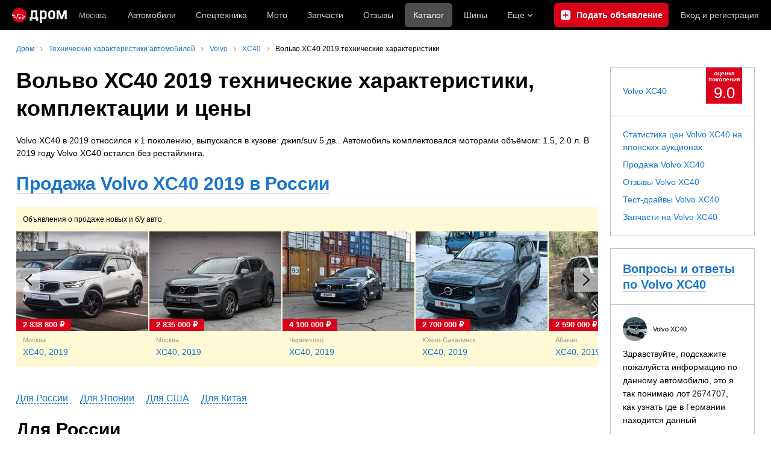

--- FILE ---
content_type: text/html; charset=windows-1251
request_url: https://www.drom.ru/catalog/volvo/xc40/2019/
body_size: 16351
content:
<!DOCTYPE html><html
    xmlns="http://www.w3.org/1999/xhtml"
    lang="ru"
    xml:lang="ru"
    class="drom-notouch"
><head><title>Вольво ХС40 2019 технические характеристики. Volvo XC40 2019 комплектации и цены фото.</title><meta http-equiv="X-UA-Compatible" content="IE=Edge"/><meta name='copyright' content='drom.ru' /><meta name='theme-color' content='#000000' /><meta http-equiv='Content-Type' content='text/html; charset=windows-1251' /><meta charset='windows-1251' /><meta name='candy.config' content='{&quot;geor&quot;:77,&quot;geoc&quot;:0,&quot;id&quot;:28,&quot;b&quot;:1,&quot;bc&quot;:1,&quot;charset&quot;:&quot;utf-8&quot;,&quot;cf&quot;:{&quot;m&quot;:4728,&quot;f&quot;:90,&quot;category_id&quot;:1}}' /><meta name='viewport' content='width=device-width' /><meta name='yandex-verification' content='656ff4ef33b7e655' /><meta name='google-site-verification' content='C5t0JXX-qb91Gnom6hlzsiTl2XSM97FgHYvYhhasPbE' /><meta name='description' content='Вольво ХС40 2019 комплектации и цены, фото. Подробно расписан модельный ряд Volvo XC40 2019: технические характеристики, полная комплектация салона, цвета, в которые окрашивался автомобиль, фото внешнего вида и салона. Есть возможность сравнивать комплектации Вольво ХС40 2019 между собой.' /><meta name='keywords' content='Вольво ХС40 2019, Volvo XC40 2019, XC40, ХС40, каталог автомобилей, технические характеристики, характеристики, комплектации, цены, фото, модификации, салон, внешний вид, сравнение, модельный ряд' /><meta property="og:image" content="https://r.drom.ru/images/og/drom-om.png" /><meta property="og:image:width" content="1200" /><meta property="og:image:height" content="630" /><meta property="og:description" content="Вольво ХС40 2019 комплектации и цены, фото. Подробно расписан модельный ряд Volvo XC40 2019: технические характеристики, полная комплектация салона, цвета, в которые окрашивался автомобиль, фото внешнего вида и салона. Есть возможность сравнивать комплектации Вольво ХС40 2019 между собой." /><meta property="og:title" content="Вольво ХС40 2019 технические характеристики. Volvo XC40 2019 комплектации и цены фото." /><meta property="og:url" content="https://www.drom.ru/catalog/volvo/xc40/2019/" /><meta property="og:type" content="website" /><meta property="og:site_name" content="Дром" /><meta name="twitter:card" content="summary_large_image" /><meta name="twitter:site" content="@dromru" /><meta name="twitter:creator" content="@dromru" /><link rel="preconnect" href="https://r.drom.ru" crossorigin><link rel="preconnect" href="https://s.drom.ru" crossorigin><link rel="preconnect" href="https://www.farpost.ru" crossorigin><link rel="preconnect" href="https://counter.yadro.ru" crossorigin><link rel="preconnect" href="https://yummy.drom.ru" crossorigin><link rel="preconnect" href="https://s6.auto.drom.ru" crossorigin><link rel="preconnect" href="https://bs-dante.ru" crossorigin><script>
                !function(){const t=[],e=()=>{};document.addEventListener("error",(r=>{try{if(!r.target)return;if(!["SCRIPT","LINK","IMG","VIDEO","IFRAME"].includes(r.target.tagName))return;const n=r.target.src||r.target.href||"";if(-1===n.indexOf("rdrom.ru"))return;t.push(n),((t,r)=>{setTimeout((()=>{try{fetch("https://www.drom.ru/fm.txt?fldsl=1&handler="+t+"&url="+encodeURI(r),{credentials:"include",mode:"no-cors",keepalive:!0}).then(e,e)}catch{}}),0)})("e1",n)}catch(t){}}),!0)}();
            </script><script>
                window.dataLayer = window.dataLayer || [];
            </script><script>(function(w,d,s,l,i){w[l]=w[l]||[];w[l].push({'gtm.start':
                new Date().getTime(),event:'gtm.js'});var f=d.getElementsByTagName(s)[0],
                j=d.createElement(s),dl=l!='dataLayer'?'&l='+l:'';j.async=true;j.src=
                '/dpg/?id='+i+dl;f.parentNode.insertBefore(j,f);
                })(window,document,'script','dataLayer','');</script><script>
                function gtag(){var a=arguments;function c(){dataLayer.push(a)}
                if(window.requestIdleCallback){window.requestIdleCallback(c)}else{setTimeout(c,0)}}
            </script><link href="https://r.drom.ru/js/bundles/common.d573cf3c5afbc527.css" rel="stylesheet" type="text/css" /><link href="https://r.drom.ru/js/bundles/drom-header_drom_desktop.67850a848d3c88fc.css" rel="stylesheet" type="text/css" /><link href="https://r.drom.ru/js/bundles/styles.a560ab18270abec2.css" rel="stylesheet" type="text/css" /><link rel="shortcut icon" href="https://r.drom.ru/favicon.ico?v=2" type="image/x-icon"/><link
                    rel="apple-touch-icon"
                    href="https://r.drom.ru/touch/images/mobile/icons/apple-touch-icon.png?3="
            /><link rel="stylesheet" type="text/css" href="//r.drom.ru/img_tpl/owlcarousel/owl.carousel.min.css?041971657021" />
                <script type="text/javascript" src="//r.drom.ru/js/jquery/jquery-1.12.4.min.js?04238616786"></script>
        
                    <script type="text/javascript">
            if (window.matchMedia && window.matchMedia('(prefers-color-scheme: dark)').matches) {
                document.documentElement.classList.add('dark');
            } else {
                document.documentElement.classList.add('light');
            }
        </script>
                <style>
        .stats {
            display: inline;
            height: 0;
            left: -1000px;
            position: absolute;
            top: -1000px;
            visibility: hidden;
            width: 0;
        }
    </style></head><body
        class="page page_section_catalog_new"
    data-section-alias="catalog_new"
    data-page-alias="model_year_summary"
><!-- RENDER_OK --><!-- upper_invisible_block --><div class="stats" data-async-counter><!--LiveInternet counter--><script type="text/javascript">
new Image().src = "//counter.yadro.ru/hit;drom?r"+
escape(document.referrer)+((typeof(screen)=="undefined")?"":
";s"+screen.width+"*"+screen.height+"*"+(screen.colorDepth?
screen.colorDepth:screen.pixelDepth))+";u"+escape(document.URL)+
";h"+escape(document.title.substring(0,150))+
";"+Math.random();</script><!--/LiveInternet--> 
<script type="text/javascript">!function(){var e="https://www.drom.ru/dummy.gif?goal=dr_df";e+="&ss="+window.screen.width+"x"+window.screen.height;e+="&ws="+window.innerWidth+"x"+window.innerHeight;location.hash&&(e+="&refererFragment="+encodeURIComponent(location.hash)),new Image().src=e}();</script><script type="text/javascript">!function(){var url = "https://www.drom.ru/dummy.txt?event=pageview&sa=catalog_new&pa=model_year_summary&viewType=desktop&sourceReferer=";function e(e){e+="&ss="+window.screen.width+"x"+window.screen.height;e+="&ws="+window.innerWidth+"x"+window.innerHeight;location.hash&&(e+="&refererFragment="+encodeURIComponent(location.hash)),(new Image).src=e}e(url),window.document.addEventListener("pageViewTrack",(function(n){var r=url;for(var a in n.detail.override){var i=n.detail.override[a],o=new RegExp("([?&]"+a+"=)([^&]*)","i");r=r.replace(o,"$1"+i)}e(r)}))}();</script></div><!-- /upper_invisible_block --><div data-zone-id="1215" id="candy_topline" data-handler="noop" data-type="regular" class="b-media-cont b-media-cont_type_banner" style="display: none; margin: 0;"></div><link data-chunk="desktop-theme-swither" rel="stylesheet" href="https://r.drom.ru/js/bundles/desktop-theme-swither.1a0e7d8dbe502199.chunk.css"><div data-app-root="drom-header_drom_desktop"><div><div data-ga-stats-track-view="true" data-ga-stats-engine="ga|va" data-ga-stats-name="topmenu" data-ftid="component_header" class="_1e74g3sa"><div class="_1e74g3sb"><a class="_7j8reb0" href="https://www.drom.ru" aria-label="Главная"><img src="https://r.drom.ru/js/bundles/media/drom-logo.b95af2ebdcb26b3b.svg" width="91" height="25" class="_7j8reb1" alt="Дром"/></a><div class="_1e74g3sc" data-ftid="component_header_region"><a class="_13om1hn0" data-ga-stats-track-click="true" data-ga-stats-name="HomeRegionChange" data-ga-stats-engine="ga|va" data-ftid="component_header_region" href="https://www.drom.ru/my_region/"><div class="_13om1hn1"><svg width="10" height="13" viewBox="0 0 10 13" fill="none" xmlns="http://www.w3.org/2000/svg"><path fill-rule="evenodd" clip-rule="evenodd" d="M8.535 1.41c-1.952-1.88-5.118-1.88-7.07 0C-.204 3.016-.48 5.526.805 7.432l3.505 5.207a.84.84 0 0 0 1.38 0l3.506-5.207c1.283-1.906 1.008-4.416-.66-6.022M5 7a2 2 0 1 0 0-4 2 2 0 0 0 0 4" fill="currentColor"></path></svg></div>Москва</a></div><div class="_1e74g3se"><a class="_1tt78qz3 _1tt78qz5" data-ga-stats-track-click="true" data-ga-stats-name="topmenu_sales" data-ga-stats-engine="ga|va" data-ftid="component_header_main-menu-item" href="https://auto.drom.ru/">Автомобили</a><a class="_1tt78qz3 _1tt78qz5" data-ga-stats-track-click="true" data-ga-stats-name="topmenu_spec" data-ga-stats-engine="ga|va" data-ftid="component_header_main-menu-item" href="https://auto.drom.ru/spec/"><span class="_1nwuuo41">Спецтехника</span><span class="_1nwuuo40">Грузовики и спецтехника</span></a><a class="_1tt78qz3 _1tt78qz5" data-ga-stats-track-click="true" data-ga-stats-name="topmenu_moto" data-ga-stats-engine="ga|va" data-ftid="component_header_main-menu-item" href="https://auto.drom.ru/moto/"><span class="_1nwuuo41">Мото</span><span class="_1nwuuo40">Мотоциклы</span></a><a class="_1tt78qz3 _1tt78qz5" data-ga-stats-track-click="true" data-ga-stats-name="topmenu_baza" data-ga-stats-engine="ga|va" data-ftid="component_header_main-menu-item" href="https://baza.drom.ru/moskovskaya-obl/sell_spare_parts/">Запчасти</a><a class="_1tt78qz3 _1tt78qz5" data-ga-stats-track-click="true" data-ga-stats-name="topmenu_reviews" data-ga-stats-engine="ga|va" data-ftid="component_header_main-menu-item" href="https://www.drom.ru/reviews/">Отзывы</a><a class="_1tt78qz3 _1tt78qz4" data-ga-stats-track-click="true" data-ga-stats-name="topmenu_catalog_new" data-ga-stats-engine="ga|va" data-ftid="component_header_main-menu-item" href="https://www.drom.ru/catalog/">Каталог</a><a class="_1tt78qz3 _1tt78qz5 _1tt78qz6" data-ga-stats-track-click="true" data-ga-stats-name="topmenu_tire" data-ga-stats-engine="ga|va" data-ftid="component_header_main-menu-item" href="https://baza.drom.ru/wheel/tire/">Шины</a><div data-ftid="component_header_additional-menu-expand-controller" class="_1tt78qz3 fgphtk2 fgphtk5 _1e74g3s0">Еще<svg width="10" height="6" viewBox="0 0 10 6" fill="none" xmlns="http://www.w3.org/2000/svg" class="fgphtk6"><path fill-rule="evenodd" clip-rule="evenodd" d="M1.429.253a.82.82 0 0 0-1.184 0 .883.883 0 0 0 0 1.22l4.142 4.274A.82.82 0 0 0 5 6a.82.82 0 0 0 .612-.253l4.143-4.273a.883.883 0 0 0 0-1.221.82.82 0 0 0-1.184 0L5 3.937z" fill="currentColor"></path></svg><div class="fgphtk0"><a class="_1tt78qz3 _1tt78qz5 _1tt78qz7 _1tt78qz8" style="--_1tt78qz2:40px;--_1tt78qz1:20px" data-ga-stats-track-click="true" data-ga-stats-name="topmenu_tire" data-ga-stats-engine="ga|va" data-ftid="component_header_additional-menu-item" href="https://baza.drom.ru/wheel/tire/">Продажа шин</a><a class="_1tt78qz3 _1tt78qz5 _1tt78qz8" style="--_1tt78qz2:40px;--_1tt78qz1:20px" data-ga-stats-track-click="true" data-ga-stats-name="topmenu_auction_statistics" data-ga-stats-engine="ga|va" data-ftid="component_header_additional-menu-item" href="https://www.drom.ru/world/japan/">Аукционы Японии<img class="suwt2n0" src="https://r.drom.ru/js/bundles/media/japan-flag.3f3a8c4bea94a01b.svg" alt="флаг Японии"/></a><a class="_1tt78qz3 _1tt78qz5 _1tt78qz8" style="--_1tt78qz2:40px;--_1tt78qz1:20px" data-ga-stats-track-click="true" data-ga-stats-name="topmenu_chinese_bulletins" data-ga-stats-engine="ga|va" data-ftid="component_header_additional-menu-item" href="https://www.drom.ru/world/china/">Автомобили из Китая<img class="suwt2n0" src="https://r.drom.ru/js/bundles/media/chinese-flag.bfa33d7ed5ce6dc5.svg" alt="флаг Китая"/></a><a class="_1tt78qz3 _1tt78qz5 _1tt78qz8" style="--_1tt78qz2:40px;--_1tt78qz1:20px" data-ga-stats-track-click="true" data-ga-stats-name="topmenu_korea_bulletins" data-ga-stats-engine="ga|va" data-ftid="component_header_additional-menu-item" href="https://www.drom.ru/world/korea/">Автомобили из Кореи<img class="suwt2n0" src="https://r.drom.ru/js/bundles/media/korea-flag.0edd239271de2523.svg" alt="флаг Кореи"/></a><a class="_1tt78qz3 _1tt78qz5 _1tt78qz8" style="--_1tt78qz2:40px;--_1tt78qz1:20px" data-ga-stats-track-click="true" data-ga-stats-name="topmenu_german_bulletins" data-ga-stats-engine="ga|va" data-ftid="component_header_additional-menu-item" href="https://www.drom.ru/world/germany/">Автомобили из Германии<img class="suwt2n0" src="https://r.drom.ru/js/bundles/media/germany-flag.14ede0eb5bb5cd38.svg" alt="флаг Германии"/></a><a class="_1tt78qz3 _1tt78qz5 _1tt78qz8" style="--_1tt78qz2:40px;--_1tt78qz1:20px" data-ga-stats-track-click="true" data-ga-stats-name="topmenu_electro" data-ga-stats-engine="ga|va" data-ftid="component_header_additional-menu-item" href="https://www.drom.ru/electro/">Электромобили</a><a class="_1tt78qz3 _1tt78qz5 _1tt78qz8" style="--_1tt78qz2:40px;--_1tt78qz1:20px" data-ga-stats-track-click="true" data-ga-stats-name="topmenu_chinese_catalog" data-ga-stats-engine="ga|va" data-ftid="component_header_additional-menu-item" href="https://www.drom.ru/catalog/chinese/">Каталог китайских авто</a><a class="_1tt78qz3 _1tt78qz5 _1tt78qz8" style="--_1tt78qz2:40px;--_1tt78qz1:20px" data-ga-stats-track-click="true" data-ga-stats-name="topmenu_osago" data-ga-stats-engine="ga|va" data-ftid="component_header_additional-menu-item" href="https://www.drom.ru/osago/">ОСАГО онлайн</a><a class="_1tt78qz3 _1tt78qz5 _1tt78qz8" style="--_1tt78qz2:40px;--_1tt78qz1:20px" data-ga-stats-track-click="true" data-ga-stats-name="topmenu_autocredits" data-ga-stats-engine="ga|va" data-ftid="component_header_additional-menu-item" href="https://www.drom.ru/autocredits/moskva/">Автокредиты</a><a class="_1tt78qz3 _1tt78qz5 _1tt78qz8" style="--_1tt78qz2:40px;--_1tt78qz1:20px" data-ga-stats-track-click="true" data-ga-stats-name="topmenu_vin" data-ga-stats-engine="ga|va" data-ftid="component_header_additional-menu-item" href="https://vin.drom.ru/?utm_source=top_menu_link">Проверка по VIN</a><a class="_1tt78qz3 _1tt78qz5 _1tt78qz8" style="--_1tt78qz2:40px;--_1tt78qz1:20px" data-ga-stats-track-click="true" data-ga-stats-name="topmenu_rate_car" data-ga-stats-engine="ga|va" data-ftid="component_header_additional-menu-item" href="https://auto.drom.ru/rate_car/">Оценить автомобиль</a><a class="_1tt78qz3 _1tt78qz5 _1tt78qz8" style="--_1tt78qz2:40px;--_1tt78qz1:20px" data-ga-stats-track-click="true" data-ga-stats-name="topmenu_forums" data-ga-stats-engine="ga|va" data-ftid="component_header_additional-menu-item" href="https://www.forumsdrom.ru/">Форумы</a><a class="_1tt78qz3 _1tt78qz5 _1tt78qz8" style="--_1tt78qz2:40px;--_1tt78qz1:20px" data-ga-stats-track-click="true" data-ga-stats-name="topmenu_pdd" data-ga-stats-engine="ga|va" data-ftid="component_header_additional-menu-item" href="https://www.drom.ru/pdd/">ПДД онлайн</a><a class="_1tt78qz3 _1tt78qz5 _1tt78qz8" style="--_1tt78qz2:40px;--_1tt78qz1:20px" data-ga-stats-track-click="true" data-ga-stats-name="topmenu_faq" data-ga-stats-engine="ga|va" data-ftid="component_header_additional-menu-item" href="https://www.drom.ru/faq/">Вопросы и ответы</a><a class="_1tt78qz3 _1tt78qz5 _1tt78qz8" style="--_1tt78qz2:40px;--_1tt78qz1:20px" data-ga-stats-track-click="true" data-ga-stats-name="topmenu_topcars" data-ga-stats-engine="ga|va" data-ftid="component_header_additional-menu-item" href="https://www.drom.ru/topcars/">Рейтинг авто</a><a class="_1tt78qz3 _1tt78qz5 _1tt78qz8" style="--_1tt78qz2:40px;--_1tt78qz1:20px" data-ga-stats-track-click="true" data-ga-stats-name="topmenu_shina_catalog" data-ga-stats-engine="ga|va" data-ftid="component_header_additional-menu-item" href="https://www.drom.ru/shina/">Каталог шин</a><a class="_1tt78qz3 _1tt78qz5 _1tt78qz8" style="--_1tt78qz2:40px;--_1tt78qz1:20px" data-ga-stats-track-click="true" data-ga-stats-name="topmenu_dkp" data-ga-stats-engine="ga|va" data-ftid="component_header_additional-menu-item" href="https://www.drom.ru/misc/dkp/">Договор купли-продажи</a><a class="_1tt78qz3 _1tt78qz5 _1tt78qz8" style="--_1tt78qz2:40px;--_1tt78qz1:20px" data-ga-stats-track-click="true" data-ga-stats-name="topmenu_law" data-ga-stats-engine="ga|va" data-ftid="component_header_additional-menu-item" href="https://law.drom.ru/">Правовые вопросы</a><a class="_1tt78qz3 _1tt78qz5 _1tt78qz8" style="--_1tt78qz2:40px;--_1tt78qz1:20px" data-ga-stats-track-click="true" data-ga-stats-name="topmenu_sitemap" data-ga-stats-engine="ga|va" data-ftid="component_header_additional-menu-item" href="https://www.drom.ru/sitemap/">Карта сайта</a><a class="_1tt78qz3 _1tt78qz5 _1tt78qz8" style="--_1tt78qz2:40px;--_1tt78qz1:20px" data-ga-stats-track-click="true" data-ga-stats-name="topmenu_commerce" data-ga-stats-engine="ga|va" data-ftid="component_header_additional-menu-item" href="https://www.drom.ru/commerce/">Размещение на Дроме</a><a class="_1tt78qz3 _1tt78qz5 _1tt78qz8" style="--_1tt78qz2:40px;--_1tt78qz1:20px" data-ga-stats-track-click="true" data-ga-stats-name="topmenu_for_business" data-ga-stats-engine="ga|va" data-ftid="component_header_additional-menu-item" href="https://baza.drom.ru/for-business">Разместить прайс</a><button type="button" class="pidfrx0 _1tt78qz3 _1tt78qz5 _1tt78qz8" style="--_1tt78qz2:40px;--_1tt78qz1:20px" data-ga-stats-name="theme-menu-button" data-ga-stats-track-click="true" data-ga-stats-infinity-tracking="true" data-ga-stats-engine="va">Тема оформления</button><a class="_1tt78qz3 _1tt78qz5 _1tt78qz8" style="--_1tt78qz2:40px;--_1tt78qz1:20px" data-ga-stats-track-click="true" data-ga-stats-name="topmenu_help" data-ga-stats-engine="ga|va" data-ftid="component_header_additional-menu-item" href="https://my.drom.ru/help/VozniklaProblemanaDrome">Помощь</a></div></div></div><a class="_1e74g3s5 _1e74g3s6" data-ga-stats-track-click="true" data-ga-stats-engine="ga|va" data-ga-stats-name="ButtonAddBull" data-ftid="component_header_add-bull" aria-label="Подать объявление" href="https://auto.drom.ru/addbull/"><span class="_1e74g3s8">Продать</span><span class="_1e74g3s9">Подать объявление</span></a><div class="_1e74g3sj _1e74g3sl"><a class="_1tt78qz3 oco7hz0" style="--_1tt78qz1:20px" data-ga-stats-track-click="true" data-ga-stats-name="auth_block_login" data-ga-stats-engine="ga|va" data-ftid="component_header_login" href="https://my.drom.ru/sign?return=https%3A%2F%2Fwww.drom.ru%2Fcatalog%2Fvolvo%2Fxc40%2F2019%2F%3Ftcb%3D1769114008" rel="nofollow">Вход<span class="_1e74g3si"> <!-- -->и<!-- --> <!-- -->регистрация</span></a></div></div></div><div class="ftldj64 _140mecg0"><div data-ftid="header_breadcrumb" data-ga-stats-name="breadcrumbs" data-ga-stats-track-view="true"><div class="_1lj8ai61" data-ftid="header_breadcrumb-item"><a class="g6gv8w4 g6gv8w7 _1lj8ai65" href="https://www.drom.ru/" data-ftid="header_breadcrumb_link" data-ga-stats-name="breadcrumbs" data-ga-stats-track-click="true" data-ga-stats-va-payload="{&quot;breadcrumb_number&quot;:1}"><span class="_1lj8ai62">Дром</span></a></div><div class="_1lj8ai61" data-ftid="header_breadcrumb-item"><a class="g6gv8w4 g6gv8w7 _1lj8ai65" href="/catalog/" data-ftid="header_breadcrumb_link" data-ga-stats-name="breadcrumbs" data-ga-stats-track-click="true" data-ga-stats-va-payload="{&quot;breadcrumb_number&quot;:2}"><span class="_1lj8ai62">Технические характеристики автомобилей</span></a></div><div class="_1lj8ai61" data-ftid="header_breadcrumb-item"><a class="g6gv8w4 g6gv8w7 _1lj8ai65" href="/catalog/volvo/" data-ftid="header_breadcrumb_link" data-ga-stats-name="breadcrumbs" data-ga-stats-track-click="true" data-ga-stats-va-payload="{&quot;breadcrumb_number&quot;:3}"><span class="_1lj8ai62">Volvo</span></a></div><div class="_1lj8ai61" data-ftid="header_breadcrumb-item"><a class="g6gv8w4 g6gv8w7 _1lj8ai65" href="/catalog/volvo/xc40/" data-ftid="header_breadcrumb_link" data-ga-stats-name="breadcrumbs" data-ga-stats-track-click="true" data-ga-stats-va-payload="{&quot;breadcrumb_number&quot;:4}"><span class="_1lj8ai62">XC40</span></a></div><div class="_1lj8ai61"><span class="_1lj8ai62" data-ftid="header_breadcrumb-item">Вольво ХС40 2019 технические характеристики</span></div></div></div></div></div><!-- 1.391038ms / 3.2949447631836ms --><script id="drom-header_drom_desktop__LOADABLE_REQUIRED_CHUNKS__" type="application/json" crossorigin="anonymous" charset="windows-1251">["24074","74028","7089"]</script><script id="drom-header_drom_desktop__LOADABLE_REQUIRED_CHUNKS___ext" type="application/json" crossorigin="anonymous" charset="windows-1251">{"namedChunks":["desktop-theme-swither"]}</script>
<script async data-chunk="desktop-theme-swither" src="https://r.drom.ru/js/bundles/ui.82b88760a4767e48.js" crossorigin="anonymous" charset="windows-1251"></script>
<script async data-chunk="desktop-theme-swither" src="https://r.drom.ru/js/bundles/74028.56491c03f2ddab6f.js" crossorigin="anonymous" charset="windows-1251"></script>
<script async data-chunk="desktop-theme-swither" src="https://r.drom.ru/js/bundles/desktop-theme-swither.be37a9f2053e4a72.chunk.js" crossorigin="anonymous" charset="windows-1251"></script>

<script type="application/ld+json">{"@context":"https:\/\/schema.org","@type":"BreadcrumbList","itemListElement":[{"@type":"ListItem","position":1,"item":{"name":"Дром","@id":"https:\/\/www.drom.ru\/"}},{"@type":"ListItem","position":2,"item":{"name":"Технические характеристики автомобилей","@id":"\/catalog\/"}},{"@type":"ListItem","position":3,"item":{"name":"Volvo","@id":"\/catalog\/volvo\/"}},{"@type":"ListItem","position":4,"item":{"name":"XC40","@id":"\/catalog\/volvo\/xc40\/"}},{"@type":"ListItem","position":5,"item":{"name":"Вольво ХС40 2019 технические характеристики"}}]}</script><script type="application/ld+json">{"@context":"https:\/\/schema.org","@type":"WebSite","name":"Дром","url":"https:\/\/www.drom.ru"}</script>

<div class="b-wrapper"><div class="b-content b-media-cont b-media-cont_margin_huge" data-print="true"><!-- CONTENT BLOCK --><div
        class="b-left-side"
            ><div data-print="advert"><h1 class="b-title b-title_type_h1">Вольво ХС40 2019 технические характеристики, комплектации и цены</h1><center><div data-zone-id="387" id="candy_center_top" data-handler="noop" data-type="regular" class="b-media-cont b-media-cont_type_banner" style="display: none; margin-top: 10px;"></div></center><div class="b-media-cont">Volvo XC40 в 2019 относился к 1 поколению, выпускался в кузове: джип/suv 5 дв.. Автомобиль комплектовался моторами объёмом: 1.5, 2.0 л. В 2019 году Volvo XC40 остался без рестайлинга.</div><h2 class="b-title b-title_type_h2" data-ga-stats-engine="ga|va" data-ga-stats-track-click data-ga-stats-track-view data-ga-stats-name="year__premium_block_heading__sales" ><a class="b-link b-link_theme_dark" href="https://auto.drom.ru/volvo/xc40/year-2019/" title="Продажа Volvo XC40 2019 в России" target="_self">Продажа Volvo XC40 2019 в России</a></h2><div
        class="tireScroll b-tire-scroll b-tire-scroll_large-photos b-tire-scroll_modify-mobile b-media-cont_margin_huge"
        data-premium-container
        data-premium-config="{&quot;preloadLimit&quot;:6}"
            ><div class="b-tire-scroll__title">
            Объявления о продаже новых и б/у авто        </div><div
            class="b-tire-scroll__scrollable scrollable b-visited"
                    ><div
                class="b-tire-scroll__items items owl-carousel owl-carousel_premium"
                data-premium-scroller-owl            ><a href="https://auto.drom.ru/moscow/volvo/xc40/673594689.html" class="b-tire-scroll__car" data-premium-item data-ga-stats-engine="ga|va" data-ga-stats-track-click data-ga-stats-track-view data-ga-stats-name="year__premium_block_item__sales" ><div class="b-image-cont b-image-cont_bg_reset b-image b-image_theme_tire-scroll"><img class="b-image-cont__inner b-image b-image_type_fit b-image_fit-cover "
                                     src="https://s6.auto.drom.ru/photo/v2/1VZbMJYzciBuYQZPW6PtKUTrqHBQnJ8KTs12B_Z8jXizFZsXR15Ntx39lqtoVW__hTEybW3GdEudM8r9/gen220wb.jpg"
                                     srcset="https://s6.auto.drom.ru/photo/v2/1VZbMJYzciBuYQZPW6PtKUTrqHBQnJ8KTs12B_Z8jXizFZsXR15Ntx39lqtoVW__hTEybW3GdEudM8r9/gen220wb.jpg 1x, https://s6.auto.drom.ru/photo/v2/1VZbMJYzciBuYQZPW6PtKUTrqHBQnJ8KTs12B_Z8jXizFZsXR15Ntx39lqtoVW__hTEybW3GdEudM8r9/gen440wb.jpg 2x"
                                     data-src="https://s6.auto.drom.ru/photo/v2/1VZbMJYzciBuYQZPW6PtKUTrqHBQnJ8KTs12B_Z8jXizFZsXR15Ntx39lqtoVW__hTEybW3GdEudM8r9/gen220wb.jpg"
                                     data-src-retina="https://s6.auto.drom.ru/photo/v2/1VZbMJYzciBuYQZPW6PtKUTrqHBQnJ8KTs12B_Z8jXizFZsXR15Ntx39lqtoVW__hTEybW3GdEudM8r9/gen440wb.jpg"
                                     alt="Москва XC40, 2019"
                                     title="Москва XC40, 2019"
                                /></div><div class="b-tire-scroll__town">Москва</div><div class="b-tire-scroll__text-link"><span class="b-link">XC40, 2019</span></div><div class="b-tire-scroll__price">
                            2 838 800 &#8381;
                        </div></a><a href="https://auto.drom.ru/moscow/volvo/xc40/766413630.html" class="b-tire-scroll__car" data-premium-item data-ga-stats-engine="ga|va" data-ga-stats-track-click data-ga-stats-track-view data-ga-stats-name="year__premium_block_item__sales" ><div class="b-image-cont b-image-cont_bg_reset b-image b-image_theme_tire-scroll"><img class="b-image-cont__inner b-image b-image_type_fit b-image_fit-cover "
                                     src="https://s6.auto.drom.ru/photo/v2/VBmeU1dzsU4ZelVKiFytbI2UGUrcchD-2RzXDqgwteLebOnX1W_uqdTuX4yDAsdNgO8DzxpnlwqNUm2h/gen220wb.jpg"
                                     srcset="https://s6.auto.drom.ru/photo/v2/VBmeU1dzsU4ZelVKiFytbI2UGUrcchD-2RzXDqgwteLebOnX1W_uqdTuX4yDAsdNgO8DzxpnlwqNUm2h/gen220wb.jpg 1x, https://s6.auto.drom.ru/photo/v2/VBmeU1dzsU4ZelVKiFytbI2UGUrcchD-2RzXDqgwteLebOnX1W_uqdTuX4yDAsdNgO8DzxpnlwqNUm2h/gen440wb.jpg 2x"
                                     data-src="https://s6.auto.drom.ru/photo/v2/VBmeU1dzsU4ZelVKiFytbI2UGUrcchD-2RzXDqgwteLebOnX1W_uqdTuX4yDAsdNgO8DzxpnlwqNUm2h/gen220wb.jpg"
                                     data-src-retina="https://s6.auto.drom.ru/photo/v2/VBmeU1dzsU4ZelVKiFytbI2UGUrcchD-2RzXDqgwteLebOnX1W_uqdTuX4yDAsdNgO8DzxpnlwqNUm2h/gen440wb.jpg"
                                     alt="Москва XC40, 2019"
                                     title="Москва XC40, 2019"
                                /></div><div class="b-tire-scroll__town">Москва</div><div class="b-tire-scroll__text-link"><span class="b-link">XC40, 2019</span></div><div class="b-tire-scroll__price">
                            2 835 000 &#8381;
                        </div></a><a href="https://auto.drom.ru/cheremhovo/volvo/xc40/177778403.html" class="b-tire-scroll__car" data-premium-item data-ga-stats-engine="ga|va" data-ga-stats-track-click data-ga-stats-track-view data-ga-stats-name="year__premium_block_item__sales" ><div class="b-image-cont b-image-cont_bg_reset b-image b-image_theme_tire-scroll"><img class="b-image-cont__inner b-image b-image_type_fit b-image_fit-cover "
                                     src="https://s6.auto.drom.ru/photo/v2/Qbzl4paP0FK5e7mVjgKlJmix2xBCNhRjxnHVdJkFg5RsFelyKxP4Nh8UZkkkTBCl0lBIfU7fWRBn3SF6/gen220wb.jpg"
                                     srcset="https://s6.auto.drom.ru/photo/v2/Qbzl4paP0FK5e7mVjgKlJmix2xBCNhRjxnHVdJkFg5RsFelyKxP4Nh8UZkkkTBCl0lBIfU7fWRBn3SF6/gen220wb.jpg 1x, https://s6.auto.drom.ru/photo/v2/Qbzl4paP0FK5e7mVjgKlJmix2xBCNhRjxnHVdJkFg5RsFelyKxP4Nh8UZkkkTBCl0lBIfU7fWRBn3SF6/gen440wb.jpg 2x"
                                     data-src="https://s6.auto.drom.ru/photo/v2/Qbzl4paP0FK5e7mVjgKlJmix2xBCNhRjxnHVdJkFg5RsFelyKxP4Nh8UZkkkTBCl0lBIfU7fWRBn3SF6/gen220wb.jpg"
                                     data-src-retina="https://s6.auto.drom.ru/photo/v2/Qbzl4paP0FK5e7mVjgKlJmix2xBCNhRjxnHVdJkFg5RsFelyKxP4Nh8UZkkkTBCl0lBIfU7fWRBn3SF6/gen440wb.jpg"
                                     alt="Черемхово XC40, 2019"
                                     title="Черемхово XC40, 2019"
                                /></div><div class="b-tire-scroll__town">Черемхово</div><div class="b-tire-scroll__text-link"><span class="b-link">XC40, 2019</span></div><div class="b-tire-scroll__price">
                            4 100 000 &#8381;
                        </div></a><a href="https://auto.drom.ru/yuzhno-sakhalinsk/volvo/xc40/459712408.html" class="b-tire-scroll__car" data-premium-item data-ga-stats-engine="ga|va" data-ga-stats-track-click data-ga-stats-track-view data-ga-stats-name="year__premium_block_item__sales" ><div class="b-image-cont b-image-cont_bg_reset b-image b-image_theme_tire-scroll"><img class="b-image-cont__inner b-image b-image_type_fit b-image_fit-cover "
                                     src="https://s6.auto.drom.ru/photo/v2/QOsJJZGGXj_DmuhPuZE87_gnUC65sXlbEQbe7nwXsq8TQaK0bBk8ZgPP0AjxBLBYd1bQjiTWDV_rVhJp/gen220wb.jpg"
                                     srcset="https://s6.auto.drom.ru/photo/v2/QOsJJZGGXj_DmuhPuZE87_gnUC65sXlbEQbe7nwXsq8TQaK0bBk8ZgPP0AjxBLBYd1bQjiTWDV_rVhJp/gen220wb.jpg 1x, https://s6.auto.drom.ru/photo/v2/QOsJJZGGXj_DmuhPuZE87_gnUC65sXlbEQbe7nwXsq8TQaK0bBk8ZgPP0AjxBLBYd1bQjiTWDV_rVhJp/gen440wb.jpg 2x"
                                     data-src="https://s6.auto.drom.ru/photo/v2/QOsJJZGGXj_DmuhPuZE87_gnUC65sXlbEQbe7nwXsq8TQaK0bBk8ZgPP0AjxBLBYd1bQjiTWDV_rVhJp/gen220wb.jpg"
                                     data-src-retina="https://s6.auto.drom.ru/photo/v2/QOsJJZGGXj_DmuhPuZE87_gnUC65sXlbEQbe7nwXsq8TQaK0bBk8ZgPP0AjxBLBYd1bQjiTWDV_rVhJp/gen440wb.jpg"
                                     alt="Южно-Сахалинск XC40, 2019"
                                     title="Южно-Сахалинск XC40, 2019"
                                /></div><div class="b-tire-scroll__town">Южно-Сахалинск</div><div class="b-tire-scroll__text-link"><span class="b-link">XC40, 2019</span></div><div class="b-tire-scroll__price">
                            2 700 000 &#8381;
                        </div></a><a href="https://auto.drom.ru/abakan/volvo/xc40/46764669.html" class="b-tire-scroll__car" data-premium-item data-ga-stats-engine="ga|va" data-ga-stats-track-click data-ga-stats-track-view data-ga-stats-name="year__premium_block_item__sales" ><div class="b-image-cont b-image-cont_bg_reset b-image b-image_theme_tire-scroll"><img class="b-image-cont__inner b-image b-image_type_fit b-image_fit-cover "
                                     src="https://s6.auto.drom.ru/photo/v2/MJ0mHAU091-nsQS8xflzB8GUWWX4PJ5M8C4rgde2zYjJdL5J4P2GPhjpCq3KHcY4bxEt9HwMCkqs/gen220wb.jpg"
                                     srcset="https://s6.auto.drom.ru/photo/v2/MJ0mHAU091-nsQS8xflzB8GUWWX4PJ5M8C4rgde2zYjJdL5J4P2GPhjpCq3KHcY4bxEt9HwMCkqs/gen220wb.jpg 1x, https://s6.auto.drom.ru/photo/v2/MJ0mHAU091-nsQS8xflzB8GUWWX4PJ5M8C4rgde2zYjJdL5J4P2GPhjpCq3KHcY4bxEt9HwMCkqs/gen440wb.jpg 2x"
                                     data-src="https://s6.auto.drom.ru/photo/v2/MJ0mHAU091-nsQS8xflzB8GUWWX4PJ5M8C4rgde2zYjJdL5J4P2GPhjpCq3KHcY4bxEt9HwMCkqs/gen220wb.jpg"
                                     data-src-retina="https://s6.auto.drom.ru/photo/v2/MJ0mHAU091-nsQS8xflzB8GUWWX4PJ5M8C4rgde2zYjJdL5J4P2GPhjpCq3KHcY4bxEt9HwMCkqs/gen440wb.jpg"
                                     alt="Абакан XC40, 2019"
                                     title="Абакан XC40, 2019"
                                /></div><div class="b-tire-scroll__town">Абакан</div><div class="b-tire-scroll__text-link"><span class="b-link">XC40, 2019</span></div><div class="b-tire-scroll__price">
                            2 590 000 &#8381;
                        </div></a><a href="https://auto.drom.ru/klintsy/volvo/xc40/668955675.html" class="b-tire-scroll__car" data-premium-item data-ga-stats-engine="ga|va" data-ga-stats-track-click data-ga-stats-track-view data-ga-stats-name="year__premium_block_item__sales" ><div class="b-image-cont b-image-cont_bg_reset b-image b-image_theme_tire-scroll"><img class="b-image-cont__inner b-image b-image_type_fit b-image_fit-cover "
                                     src="https://s6.auto.drom.ru/photo/v2/k3u_fDYrcEhiBh5uve677gjVmjwd7_sjStHO7FYQf2POKAjXhQ1ZVZc-Cn56q4YiM3GnUMt4bXU4aoci/gen220wb.jpg"
                                     srcset="https://s6.auto.drom.ru/photo/v2/k3u_fDYrcEhiBh5uve677gjVmjwd7_sjStHO7FYQf2POKAjXhQ1ZVZc-Cn56q4YiM3GnUMt4bXU4aoci/gen220wb.jpg 1x, https://s6.auto.drom.ru/photo/v2/k3u_fDYrcEhiBh5uve677gjVmjwd7_sjStHO7FYQf2POKAjXhQ1ZVZc-Cn56q4YiM3GnUMt4bXU4aoci/gen440wb.jpg 2x"
                                     data-src="https://s6.auto.drom.ru/photo/v2/k3u_fDYrcEhiBh5uve677gjVmjwd7_sjStHO7FYQf2POKAjXhQ1ZVZc-Cn56q4YiM3GnUMt4bXU4aoci/gen220wb.jpg"
                                     data-src-retina="https://s6.auto.drom.ru/photo/v2/k3u_fDYrcEhiBh5uve677gjVmjwd7_sjStHO7FYQf2POKAjXhQ1ZVZc-Cn56q4YiM3GnUMt4bXU4aoci/gen440wb.jpg"
                                     alt="Клинцы XC40, 2019"
                                     title="Клинцы XC40, 2019"
                                /></div><div class="b-tire-scroll__town">Клинцы</div><div class="b-tire-scroll__text-link"><span class="b-link">XC40, 2019</span></div><div class="b-tire-scroll__price">
                            2 300 000 &#8381;
                        </div></a><a href="https://auto.drom.ru/spb/volvo/xc40/735412525.html" class="b-tire-scroll__car" data-premium-item data-ga-stats-engine="ga|va" data-ga-stats-track-click data-ga-stats-track-view data-ga-stats-name="year__premium_block_item__sales" ><div class="b-image-cont b-image-cont_bg_reset b-image b-image_theme_tire-scroll"><img class="b-image-cont__inner b-image b-image_type_fit b-image_fit-cover owl-lazy"
                                     src=""
                                     srcset=""
                                     data-src="https://s6.auto.drom.ru/photo/v2/cH6pebbuQ4DfZh6ez-ix09UiquA7uyYATVBoTPOV3t_WAn7caF3iZaxmLPQhZr0OzM6YrgkP1rnYNcC9/gen220wb.jpg"
                                     data-src-retina="https://s6.auto.drom.ru/photo/v2/cH6pebbuQ4DfZh6ez-ix09UiquA7uyYATVBoTPOV3t_WAn7caF3iZaxmLPQhZr0OzM6YrgkP1rnYNcC9/gen440wb.jpg"
                                     alt="Санкт-Петербург XC40, 2019"
                                     title="Санкт-Петербург XC40, 2019"
                                /></div><div class="b-tire-scroll__town">Санкт-Петербург</div><div class="b-tire-scroll__text-link"><span class="b-link">XC40, 2019</span></div><div class="b-tire-scroll__price">
                            2 349 000 &#8381;
                        </div></a><a href="https://auto.drom.ru/moscow/volvo/xc40/771226330.html" class="b-tire-scroll__car" data-premium-item data-ga-stats-engine="ga|va" data-ga-stats-track-click data-ga-stats-track-view data-ga-stats-name="year__premium_block_item__sales" ><div class="b-image-cont b-image-cont_bg_reset b-image b-image_theme_tire-scroll"><img class="b-image-cont__inner b-image b-image_type_fit b-image_fit-cover owl-lazy"
                                     src=""
                                     srcset=""
                                     data-src="https://s6.auto.drom.ru/photo/v2/hlzn17VLswhg79EGAE48d0o0O8pRD4JWoPlazXGd_9-VI4AF_HFs2GIujDcxJfjLqeY6eH1XJp8pWYH5/gen220wb.jpg"
                                     data-src-retina="https://s6.auto.drom.ru/photo/v2/hlzn17VLswhg79EGAE48d0o0O8pRD4JWoPlazXGd_9-VI4AF_HFs2GIujDcxJfjLqeY6eH1XJp8pWYH5/gen440wb.jpg"
                                     alt="Москва XC40, 2019"
                                     title="Москва XC40, 2019"
                                /></div><div class="b-tire-scroll__town">Москва</div><div class="b-tire-scroll__text-link"><span class="b-link">XC40, 2019</span></div><div class="b-tire-scroll__price">
                            2 990 000 &#8381;
                        </div></a><a href="https://auto.drom.ru/spb/volvo/xc40/892101719.html" class="b-tire-scroll__car" data-premium-item data-ga-stats-engine="ga|va" data-ga-stats-track-click data-ga-stats-track-view data-ga-stats-name="year__premium_block_item__sales" ><div class="b-image-cont b-image-cont_bg_reset b-image b-image_theme_tire-scroll"><img class="b-image-cont__inner b-image b-image_type_fit b-image_fit-cover owl-lazy"
                                     src=""
                                     srcset=""
                                     data-src="https://s6.auto.drom.ru/photo/v2/8NfuilBjg5ZM32mJFM92iH3q_FvG20nXJvm_RPaL54rtHP0kzhE4ZyqGxBDpM2jFcpHMWhwdAFZoZiPl/gen220wb.jpg"
                                     data-src-retina="https://s6.auto.drom.ru/photo/v2/8NfuilBjg5ZM32mJFM92iH3q_FvG20nXJvm_RPaL54rtHP0kzhE4ZyqGxBDpM2jFcpHMWhwdAFZoZiPl/gen440wb.jpg"
                                     alt="Санкт-Петербург XC40, 2019"
                                     title="Санкт-Петербург XC40, 2019"
                                /></div><div class="b-tire-scroll__town">Санкт-Петербург</div><div class="b-tire-scroll__text-link"><span class="b-link">XC40, 2019</span></div><div class="b-tire-scroll__price">
                            3 400 000 &#8381;
                        </div></a></div></div></div><div class="b-media-cont b-random-group b-random-group_margin_r-size-s"><a href="#russia"
                   class="b-link b-link_dashed b-text_size_m">Для России</a><a href="#japan"
                   class="b-link b-link_dashed b-text_size_m">Для Японии</a><a href="#usa"
                   class="b-link b-link_dashed b-text_size_m">Для США</a><a href="#china"
                   class="b-link b-link_dashed b-text_size_m">Для Китая</a></div><h2 id="russia" class="b-title b-title_type_h2">Для России</h2><div class="b-media-cont"><h3 class="b-title b-title_type_h3"><a class="b-link"
                                                       href="https://www.drom.ru/catalog/volvo/xc40/g_2017_7858/">1 поколение, 09.2017 - 04.2022, Джип/SUV 5 дв.</a></h3><div class="b-media-cont"><a class="b-link" href="https://www.drom.ru/catalog/volvo/xc40/g_2017_7858/"><img
                                    src="https://s.auto.drom.ru/i24213/c/photos/fullsize/volvo/xc40/gen215_volvo_xc40_757334.jpg"
                                    srcset="https://s.auto.drom.ru/i24213/c/photos/fullsize/volvo/xc40/gen215_volvo_xc40_757334.jpg 1x, https://s.auto.drom.ru/i24213/c/photos/fullsize/volvo/xc40/gen215x2_volvo_xc40_757334.jpg 2x"
                                    alt="Volvo XC40 1 поколение, 09.2017 - 04.2022, Джип/SUV 5 дв."
                            /></a></div><div class="b-media-cont scroll-table-wrapper"><table class="drom-table drom-table_no-margin max complectation-table js-comp-table"><tr><th>Комплектация</th><th>Период выпуска</th><th>Цена</th><th>Марка двигателя</th><th>Марка кузова</th></tr><tr ><th colspan="5">2.0 л, 190 л.с., Бензин, АКПП, Полный (4WD)</th></tr><tr ><td><a href="https://www.drom.ru/catalog/volvo/xc40/203262/">2.0 T4 AWD Base</a></td><td>05.2018 - 03.2019</td><td>
                                        2380000 руб.                                    </td><td>B4204T47</td><td></td></tr><tr ><td><a href="https://www.drom.ru/catalog/volvo/xc40/203263/">2.0 T4 AWD Momentum</a></td><td>05.2018 - 04.2022</td><td>
                                        3115000 руб.                                    </td><td>B4204T47</td><td></td></tr><tr ><td><a href="https://www.drom.ru/catalog/volvo/xc40/203264/">2.0 T4 AWD Inscription</a></td><td>05.2018 - 04.2022</td><td>
                                        3380000 руб.                                    </td><td>B4204T47</td><td></td></tr><tr ><td><a href="https://www.drom.ru/catalog/volvo/xc40/203265/">2.0 T4 AWD R-Design</a></td><td>05.2018 - 04.2022</td><td>
                                        3467000 руб.                                    </td><td>B4204T47</td><td></td></tr><tr ><th colspan="5">2.0 л, 249 л.с., Бензин, АКПП, Полный (4WD)</th></tr><tr ><td><a href="https://www.drom.ru/catalog/volvo/xc40/203266/">2.0 T5 AWD Momentum</a></td><td>05.2018 - 05.2020</td><td>
                                        2897000 руб.                                    </td><td>B4204T36</td><td></td></tr><tr ><td><a href="https://www.drom.ru/catalog/volvo/xc40/203267/">2.0 T5 AWD Inscription</a></td><td>05.2018 - 12.2021</td><td>
                                        3312000 руб.                                    </td><td>B4204T36</td><td></td></tr><tr ><td><a href="https://www.drom.ru/catalog/volvo/xc40/203268/">2.0 T5 AWD R-Design</a></td><td>05.2018 - 12.2021</td><td>
                                        3392000 руб.                                    </td><td>B4204T36</td><td></td></tr><tr ><th colspan="5">2.0 л, 150 л.с., Дизель, АКПП, Передний (FF)</th></tr><tr ><td><a href="https://www.drom.ru/catalog/volvo/xc40/203244/">2.0 D3 Base</a></td><td>05.2018 - 05.2020</td><td>
                                        2418000 руб.                                    </td><td>D4204T16</td><td></td></tr><tr ><td><a href="https://www.drom.ru/catalog/volvo/xc40/203251/">2.0 D3 Momentum</a></td><td>05.2018 - 11.2020</td><td>
                                        2653000 руб.                                    </td><td>D4204T16</td><td></td></tr><tr ><td><a href="https://www.drom.ru/catalog/volvo/xc40/203252/">2.0 D3 Inscription</a></td><td>05.2018 - 05.2020</td><td>
                                        2863000 руб.                                    </td><td>D4204T16</td><td></td></tr><tr data-hidden-row><td><a href="https://www.drom.ru/catalog/volvo/xc40/244708/">2.0 D3 R-Design</a></td><td>04.2019 - 05.2020</td><td>
                                        2943000 руб.                                    </td><td>D4204T16</td><td></td></tr><tr data-hidden-row><th colspan="5">2.0 л, 150 л.с., Дизель, АКПП, Полный (4WD)</th></tr><tr data-hidden-row><td><a href="https://www.drom.ru/catalog/volvo/xc40/203254/">2.0 D3 AWD Base</a></td><td>05.2018 - 05.2020</td><td>
                                        2595000 руб.                                    </td><td>D4204T16</td><td></td></tr><tr data-hidden-row><td><a href="https://www.drom.ru/catalog/volvo/xc40/203255/">2.0 D3 AWD Momentum</a></td><td>05.2018 - 11.2020</td><td>
                                        2830000 руб.                                    </td><td>D4204T16</td><td></td></tr><tr data-hidden-row><td><a href="https://www.drom.ru/catalog/volvo/xc40/203256/">2.0 D3 AWD Inscription</a></td><td>05.2018 - 11.2020</td><td>
                                        3075000 руб.                                    </td><td>D4204T16</td><td></td></tr><tr data-hidden-row><td><a href="https://www.drom.ru/catalog/volvo/xc40/244707/">2.0 D3 AWD R-Design</a></td><td>04.2019 - 11.2020</td><td>
                                        3155000 руб.                                    </td><td>D4204T16</td><td></td></tr><tr data-hidden-row><th colspan="5">2.0 л, 190 л.с., Дизель, АКПП, Полный (4WD)</th></tr><tr data-hidden-row><td><a href="https://www.drom.ru/catalog/volvo/xc40/203258/">2.0 D4 AWD Base</a></td><td>05.2018 - 03.2019</td><td>
                                        2533000 руб.                                    </td><td>D4204T12</td><td></td></tr><tr data-hidden-row><td><a href="https://www.drom.ru/catalog/volvo/xc40/203259/">2.0 D4 AWD Momentum</a></td><td>05.2018 - 05.2020</td><td>
                                        2955000 руб.                                    </td><td>D4204T12</td><td></td></tr><tr data-hidden-row><td><a href="https://www.drom.ru/catalog/volvo/xc40/203260/">2.0 D4 AWD Inscription</a></td><td>05.2018 - 11.2020</td><td>
                                        3235000 руб.                                    </td><td>D4204T12</td><td></td></tr><tr data-hidden-row><td><a href="https://www.drom.ru/catalog/volvo/xc40/203261/">2.0 D4 AWD R-Design</a></td><td>05.2018 - 11.2020</td><td>
                                        3315000 руб.                                    </td><td>D4204T12</td><td></td></tr><tr style="display: none"><td colspan="5"><a class="b-link b-link_dashed"
                                           href="#"
                                           data-toggle-state="close"
                                           data-open-caption="Скрыть"
                                           data-close-caption="Показать еще 9 комплектаций"
                                        >
                                            Показать еще 9 комплектаций                                        </a></td></tr></table></div></div><h2 id="japan" class="b-title b-title_type_h2">Для Японии</h2><div class="b-media-cont"><h3 class="b-title b-title_type_h3"><a class="b-link"
                                                       href="https://www.drom.ru/catalog/volvo/xc40/g_2018_23939/">1 поколение, 03.2018 - 06.2022, Джип/SUV 5 дв.</a></h3><div class="b-media-cont"><a class="b-link" href="https://www.drom.ru/catalog/volvo/xc40/g_2018_23939/"><img
                                    src="https://s.auto.drom.ru/i24312/c/photos/fullsize/volvo/xc40/gen215_volvo_xc40_1311206.jpg"
                                    srcset="https://s.auto.drom.ru/i24312/c/photos/fullsize/volvo/xc40/gen215_volvo_xc40_1311206.jpg 1x, https://s.auto.drom.ru/i24312/c/photos/fullsize/volvo/xc40/gen215x2_volvo_xc40_1311206.jpg 2x"
                                    alt="Volvo XC40 1 поколение, 03.2018 - 06.2022, Джип/SUV 5 дв."
                            /></a></div><div class="b-media-cont scroll-table-wrapper"><table class="drom-table drom-table_no-margin max complectation-table js-comp-table"><tr><th>Комплектация</th><th>Период выпуска</th><th>Цена</th><th>Марка двигателя</th><th>Марка кузова</th></tr><tr ><th colspan="5">2.0 л, 190 л.с., Бензин, АКПП, Передний (FF)</th></tr><tr ><td><a href="https://www.drom.ru/catalog/volvo/xc40/546693/">2.0 T4</a></td><td>03.2018 - 07.2020</td><td></td><td>B420</td><td>DBA-XB420XC</td></tr><tr ><td><a href="https://www.drom.ru/catalog/volvo/xc40/546694/">2.0 T4 Momentum</a></td><td>03.2018 - 07.2020</td><td></td><td>B420</td><td>DBA-XB420XC</td></tr><tr ><th colspan="5">2.0 л, 190 л.с., Бензин, АКПП, Полный (4WD)</th></tr><tr ><td><a href="https://www.drom.ru/catalog/volvo/xc40/546695/">2.0 T4 AWD Momentum</a></td><td>03.2018 - 07.2020</td><td></td><td>B420</td><td>DBA-XB420XC</td></tr><tr ><td><a href="https://www.drom.ru/catalog/volvo/xc40/546696/">2.0 T4 AWD R-Design</a></td><td>03.2018 - 07.2020</td><td></td><td>B420</td><td>DBA-XB420XC</td></tr><tr ><td><a href="https://www.drom.ru/catalog/volvo/xc40/546697/">2.0 T4 AWD Inscription</a></td><td>03.2018 - 07.2020</td><td></td><td>B420</td><td>DBA-XB420XC</td></tr><tr ><th colspan="5">2.0 л, 252 л.с., Бензин, АКПП, Полный (4WD)</th></tr><tr ><td><a href="https://www.drom.ru/catalog/volvo/xc40/546698/">2.0 T5 AWD R-Design</a></td><td>03.2018 - 07.2020</td><td></td><td>B420</td><td>DBA-XB420XC</td></tr><tr ><td><a href="https://www.drom.ru/catalog/volvo/xc40/546699/">2.0 T5 AWD Inscription</a></td><td>03.2018 - 07.2020</td><td></td><td>B420</td><td>DBA-XB420XC</td></tr></table></div></div><h2 id="usa" class="b-title b-title_type_h2">Для США</h2><div class="b-media-cont"><h3 class="b-title b-title_type_h3"><a class="b-link"
                                                       href="https://www.drom.ru/catalog/volvo/xc40/g_2017_14765/">1 поколение, 09.2017 - 11.2022, Джип/SUV 5 дв.</a></h3><div class="b-media-cont"><a class="b-link" href="https://www.drom.ru/catalog/volvo/xc40/g_2017_14765/"><img
                                    src="https://s.auto.drom.ru/i24266/c/photos/fullsize/volvo/xc40/gen215_volvo_xc40_1057531.jpg"
                                    srcset="https://s.auto.drom.ru/i24266/c/photos/fullsize/volvo/xc40/gen215_volvo_xc40_1057531.jpg 1x, https://s.auto.drom.ru/i24266/c/photos/fullsize/volvo/xc40/gen215x2_volvo_xc40_1057531.jpg 2x"
                                    alt="Volvo XC40 1 поколение, 09.2017 - 11.2022, Джип/SUV 5 дв."
                            /></a></div><div class="b-media-cont scroll-table-wrapper"><table class="drom-table drom-table_no-margin max complectation-table js-comp-table"><tr><th>Комплектация</th><th>Период выпуска</th><th>Цена</th><th>Марка двигателя</th><th>Марка кузова</th></tr><tr ><th colspan="5">2.0 л, 187 л.с., Бензин, АКПП, Передний (FF)</th></tr><tr ><td><a href="https://www.drom.ru/catalog/volvo/xc40/418546/">2.0 T4 Momentum</a></td><td>11.2017 - 02.2022</td><td></td><td>B4204T47</td><td></td></tr><tr ><td><a href="https://www.drom.ru/catalog/volvo/xc40/418547/">2.0 T4 R-Design</a></td><td>11.2017 - 02.2022</td><td></td><td>B4204T47</td><td></td></tr><tr ><td><a href="https://www.drom.ru/catalog/volvo/xc40/418548/">2.0 T4 Inscription</a></td><td>11.2017 - 02.2022</td><td></td><td>B4204T47</td><td></td></tr><tr ><th colspan="5">2.0 л, 248 л.с., Бензин, АКПП, Полный (4WD)</th></tr><tr ><td><a href="https://www.drom.ru/catalog/volvo/xc40/418550/">2.0 T5 AWD Momentum</a></td><td>11.2017 - 02.2022</td><td></td><td>B4204T36</td><td></td></tr><tr ><td><a href="https://www.drom.ru/catalog/volvo/xc40/418551/">2.0 T5 AWD R-Design</a></td><td>11.2017 - 02.2022</td><td></td><td>B4204T36</td><td></td></tr><tr ><td><a href="https://www.drom.ru/catalog/volvo/xc40/418552/">2.0 T5 AWD Inscription</a></td><td>11.2017 - 02.2022</td><td></td><td>B4204T36</td><td></td></tr></table></div></div><h2 id="china" class="b-title b-title_type_h2">Для Китая</h2><div class="b-media-cont"><h3 class="b-title b-title_type_h3"><a class="b-link"
                                                       href="https://www.drom.ru/catalog/volvo/xc40/g_2017_22457/">1 поколение, 09.2017 - 07.2022, Джип/SUV 5 дв.</a></h3><div class="b-media-cont"><a class="b-link" href="https://www.drom.ru/catalog/volvo/xc40/g_2017_22457/"><img
                                    src="https://s.auto.drom.ru/i24304/c/photos/fullsize/volvo/xc40/gen215_volvo_xc40_1266651.jpg"
                                    srcset="https://s.auto.drom.ru/i24304/c/photos/fullsize/volvo/xc40/gen215_volvo_xc40_1266651.jpg 1x, https://s.auto.drom.ru/i24304/c/photos/fullsize/volvo/xc40/gen215x2_volvo_xc40_1266651.jpg 2x"
                                    alt="Volvo XC40 1 поколение, 09.2017 - 07.2022, Джип/SUV 5 дв."
                            /></a></div><div class="b-media-cont scroll-table-wrapper"><table class="drom-table drom-table_no-margin max complectation-table js-comp-table"><tr><th>Комплектация</th><th>Период выпуска</th><th>Цена</th><th>Марка двигателя</th><th>Марка кузова</th></tr><tr ><th colspan="5">1.5 л, 163 л.с., Бензин, АКПП, Передний (FF)</th></tr><tr ><td><a href="https://www.drom.ru/catalog/volvo/xc40/527880/">1.5 T3 Momentum Core</a></td><td>05.2019 - 07.2020</td><td></td><td>B3154T2</td><td></td></tr><tr ><td><a href="https://www.drom.ru/catalog/volvo/xc40/527881/">1.5 T3 Momentum Luxury</a></td><td>05.2019 - 07.2020</td><td></td><td>B3154T2</td><td></td></tr><tr ><th colspan="5">2.0 л, 190 л.с., Бензин, АКПП, Полный (4WD)</th></tr><tr ><td><a href="https://www.drom.ru/catalog/volvo/xc40/527882/">2.0 T4 AWD Momentum Luxury</a></td><td>05.2019 - 07.2020</td><td></td><td>B4204T47</td><td></td></tr><tr ><td><a href="https://www.drom.ru/catalog/volvo/xc40/527883/">2.0 T4 AWD Momentum Sport</a></td><td>05.2019 - 07.2020</td><td></td><td>B4204T47</td><td></td></tr><tr ><td><a href="https://www.drom.ru/catalog/volvo/xc40/527888/">2.0 T4 AWD Inscription Luxury</a></td><td>05.2019 - 07.2020</td><td></td><td>B4204T47</td><td></td></tr><tr ><td><a href="https://www.drom.ru/catalog/volvo/xc40/527890/">2.0 T4 AWD Inscription Sport</a></td><td>05.2019 - 07.2020</td><td></td><td>B4204T47</td><td></td></tr><tr ><th colspan="5">2.0 л, 252 л.с., Бензин, АКПП, Полный (4WD)</th></tr><tr ><td><a href="https://www.drom.ru/catalog/volvo/xc40/527891/">2.0 T5 AWD Inscription Sport</a></td><td>05.2019 - 07.2020</td><td></td><td>B4204T18</td><td></td></tr></table></div></div>
        
        <script type="text/javascript">
      $('[data-hidden-row]').hide();
      var $toggle = $('[data-toggle-state]');
      $toggle.closest('tr').show();
      $toggle.on('click', function (e) {
        e.preventDefault();
        var $this = $(this);
        $this.closest('.drom-table').find('[data-hidden-row]').toggle();
        var state = $this.data('toggle-state') === 'close' ? 'open' : 'close';
        $this.data('toggle-state', state);
        $this.text($this.data(state + '-caption'));
      });
    </script>


<style>
    .auto_parts {
        margin-top: 40px;
    }

    .auto_parts .b-fieldset {
        border: 0px !important;
    }

    .auto_parts .b-image_type_centred-image { background: #fff }

    .auto_parts .b-info-block_width_135 { width: 135px }

    .auto_parts .b-info-block_width_168 { width: 168px }

    .drom-mobile .auto_parts {
        margin-top: 20px;
    }

    .drom-mobile .auto_parts .b-info-block__title {
        font-size: 12px;
    }

    .drom-mobile .auto_parts .b-title_type_h2 {
        margin-bottom: 15px;
    }

    .drom-mobile .auto_parts .b-fieldset {
        margin-bottom: 10px;
    }


</style><div class="auto_parts"><h2 class="b-title b-title_type_h2" data-holder="general" data-ga-stats-engine="ga|va" data-ga-stats-track-click data-ga-stats-track-view data-ga-stats-name="year__baza_heading__sales" ><a class="b-link" href="https://baza.drom.ru/moskva/sell_spare_parts/model/volvo+xc40/" data-action="click">Запчасти на Volvo XC40</a></h2><div class="b-random-group b-random-group_margin_r-b-size-s-s"><div class="b-info-block b-info-block_like-text b-info-block_width_135" data-holder="bulletin"><a class="b-info-block__cont b-info-block__cont_state_reviews" href="https://baza.drom.ru/moskva/sell_spare_parts/36013113-bamper-perednij-volvo-xc40-1-2017-2022-132239044.html" data-action="click" data-ga-stats-engine="ga|va" data-ga-stats-track-click data-ga-stats-track-view data-ga-stats-name="year__baza_item__sales" ><div class="b-info-block__image b-info-block__image_reset"><div class="b-image-cont b-image-cont_aspectRatio b-image-cont_aspectRatio_4-3"><div class="b-image b-image_type_centred-image b-image-cont__inner"><img style="vertical-align:middle;max-width:100%;width:auto; /* Sales legacy fix */" class="b-image__image" src="https://static.baza.drom.ru/v/1763903696323_block"></div></div></div><div class="b-info-block__info"><span class="b-info-block__title b-link">36013113 Бампер передний Volvo XC40 1 2017-2022</span></div></a><div class=".b-info-block__header b-info-block__text_normal">
                        Цена <b>20 000&nbsp;&#8381;</b></div></div><div class="b-info-block b-info-block_like-text b-info-block_width_135" data-holder="bulletin"><a class="b-info-block__cont b-info-block__cont_state_reviews" href="https://baza.drom.ru/moskva/sell_spare_parts/akpp-dlja-volvo-xc40-2017-120352022.html" data-action="click" data-ga-stats-engine="ga|va" data-ga-stats-track-click data-ga-stats-track-view data-ga-stats-name="year__baza_item__sales" ><div class="b-info-block__image b-info-block__image_reset"><div class="b-image-cont b-image-cont_aspectRatio b-image-cont_aspectRatio_4-3"><div class="b-image b-image_type_centred-image b-image-cont__inner"><img style="vertical-align:middle;max-width:100%;width:auto; /* Sales legacy fix */" class="b-image__image" src="https://static.baza.drom.ru/v/1719798274308_block"></div></div></div><div class="b-info-block__info"><span class="b-info-block__title b-link">АКПП для Volvo XC40 2017></span></div></a><div class=".b-info-block__header b-info-block__text_normal">
                        Цена <b>129 999&nbsp;&#8381;</b></div></div><div class="b-info-block b-info-block_like-text b-info-block_width_135" data-holder="bulletin"><a class="b-info-block__cont b-info-block__cont_state_reviews" href="https://baza.drom.ru/moskva/sell_spare_parts/dver-zadnjaja-levaja-volvo-xc40-115306565.html" data-action="click" data-ga-stats-engine="ga|va" data-ga-stats-track-click data-ga-stats-track-view data-ga-stats-name="year__baza_item__sales" ><div class="b-info-block__image b-info-block__image_reset"><div class="b-image-cont b-image-cont_aspectRatio b-image-cont_aspectRatio_4-3"><div class="b-image b-image_type_centred-image b-image-cont__inner"><img style="vertical-align:middle;max-width:100%;width:auto; /* Sales legacy fix */" class="b-image__image" src="https://static.baza.drom.ru/v/1701187251285_block"></div></div></div><div class="b-info-block__info"><span class="b-info-block__title b-link">Дверь задняя левая Volvo xc40</span></div></a><div class=".b-info-block__header b-info-block__text_normal">
                        Цена <b>58 500&nbsp;&#8381;</b></div></div><div class="b-info-block b-info-block_like-text b-info-block_width_135" data-holder="bulletin"><a class="b-info-block__cont b-info-block__cont_state_reviews" href="https://baza.drom.ru/moskva/sell_spare_parts/pravaja-chast-zadnego-bampera-volvo-xc40-107088102.html" data-action="click" data-ga-stats-engine="ga|va" data-ga-stats-track-click data-ga-stats-track-view data-ga-stats-name="year__baza_item__sales" ><div class="b-info-block__image b-info-block__image_reset"><div class="b-image-cont b-image-cont_aspectRatio b-image-cont_aspectRatio_4-3"><div class="b-image b-image_type_centred-image b-image-cont__inner"><img style="vertical-align:middle;max-width:100%;width:auto; /* Sales legacy fix */" class="b-image__image" src="https://static.baza.drom.ru/v/1671458758449_block"></div></div></div><div class="b-info-block__info"><span class="b-info-block__title b-link">Правая часть заднего бампера Volvo XC40</span></div></a><div class=".b-info-block__header b-info-block__text_normal">
                        Цена <b>5 000&nbsp;&#8381;</b></div></div><div class="b-info-block b-info-block_like-text b-info-block_width_135" data-holder="bulletin"><a class="b-info-block__cont b-info-block__cont_state_reviews" href="https://baza.drom.ru/moskva/sell_spare_parts/31449333-volvo-xc40-bamper-zadnij-2017-132240900.html" data-action="click" data-ga-stats-engine="ga|va" data-ga-stats-track-click data-ga-stats-track-view data-ga-stats-name="year__baza_item__sales" ><div class="b-info-block__image b-info-block__image_reset"><div class="b-image-cont b-image-cont_aspectRatio b-image-cont_aspectRatio_4-3"><div class="b-image b-image_type_centred-image b-image-cont__inner"><img style="vertical-align:middle;max-width:100%;width:auto; /* Sales legacy fix */" class="b-image__image" src="https://static.baza.drom.ru/v/1763915275708_block"></div></div></div><div class="b-info-block__info"><span class="b-info-block__title b-link">31449333 Volvo xc40 бампер задний 2017+</span></div></a><div class=".b-info-block__header b-info-block__text_normal">
                        Цена <b>10 000&nbsp;&#8381;</b></div></div><div class="b-info-block b-info-block_like-text b-info-block_width_135" data-holder="bulletin"><a class="b-info-block__cont b-info-block__cont_state_reviews" href="https://baza.drom.ru/moskva/sell_spare_parts/dvigatel-b4204t47-volvo-xc40-2.0-l-turbo-131932312.html" data-action="click" data-ga-stats-engine="ga|va" data-ga-stats-track-click data-ga-stats-track-view data-ga-stats-name="year__baza_item__sales" ><div class="b-info-block__image b-info-block__image_reset"><div class="b-image-cont b-image-cont_aspectRatio b-image-cont_aspectRatio_4-3"><div class="b-image b-image_type_centred-image b-image-cont__inner"><img style="vertical-align:middle;max-width:100%;width:auto; /* Sales legacy fix */" class="b-image__image" src="https://static.baza.drom.ru/v/1762587591404_block"></div></div></div><div class="b-info-block__info"><span class="b-info-block__title b-link">Двигатель B4204T47 Volvo XC40 2.0L Turbо</span></div></a><div class=".b-info-block__header b-info-block__text_normal">
                        Цена <b>255 000&nbsp;&#8381;</b></div></div></div></div><div class="b-media-cont b-media-cont_margin_huge"><h2 class="b-title b-title_inline b-title_type_h2"><a class="b-link b-link_theme_dark" href="https://www.drom.ru/reviews/volvo/xc40/" >Отзывы владельцев Volvo XC40</a></h2><div class="bm-scroll"><a class="b-info-block b-info-block_first b-info-block_theme_reviews b-info-block_link" href="https://www.drom.ru/reviews/volvo/xc40/1440703/" data-ga-stats-name="reviews_block_review" data-ga-stats-track-view data-ga-stats-track-click data-ga-stats-va-payload='{"number_on_page": 0}' data-ga-stats-engine="ga|va" ><div class="b-info-block__image"><div class="b-image b-image_type_centred-image b-image__image"><img src="https://s.auto.drom.ru/i24285/r/photos/1440703/gen2154_1656928.jpg" class="b-image b-image_type_fit b-image_fit-cover" /></div></div><div class="b-info-block__info"><div class="b-info-block__text">26 сентября</div><br /><div class="b-info-block__title b-link">Volvo XC40, 2019</div></div></a><a class="b-info-block b-info-block_theme_reviews b-info-block_link" href="https://www.drom.ru/reviews/volvo/xc40/1408213/" data-ga-stats-name="reviews_block_review" data-ga-stats-track-view data-ga-stats-track-click data-ga-stats-va-payload='{"number_on_page": 1}' data-ga-stats-engine="ga|va" ><div class="b-info-block__image"><div class="b-image b-image_type_centred-image b-image__image"><img src="https://s.auto.drom.ru/i24250/r/photos/1408213/gen2154_1531223.jpg" class="b-image b-image_type_fit b-image_fit-cover" /></div></div><div class="b-info-block__info"><div class="b-info-block__text">24 ноября</div><br /><div class="b-info-block__title b-link">Volvo XC40, 2019</div></div></a></div></div></div></div><!-- /b-left-side --><div class="b-right-side"><div data-zone-id="448" id="candy_right_top" data-handler="noop" data-type="regular" class="b-media-cont b-media-cont_type_banner" style="display: none;"></div><div data-zone-id="400" id="candy_right_top_2" data-handler="noop" data-type="regular" class="b-media-cont b-media-cont_type_banner" style="display: none;"></div><style>
    .hotLinks1              { position: relative; background: url(//r.drom.ru/skin/see_also.png) -480px top repeat-y; border-bottom: 1px solid #ece8e8; margin-bottom: 20px; width: 240px }
    .hotLinks1 .h1          { font-weight: bold; display: block; color: #525354; padding: 34px 5px 18px 18px; line-height: 20px; background: #e9e8e8 url(//r.drom.ru/skin/see_also.png) -240px top no-repeat}
    .hotLinks1.with-grade .h1 { padding: 34px 100px 18px 18px; }
    .hotLinks1 div          { padding: 16px 5px 8px 18px; line-height: 16px }
    .hotLinks1 div a            { display: block; margin-bottom: 11px; padding: 0 }
    .hotLinksComm div a     { display: block; padding: 5px 0 5px 18px; background: url(//r.drom.ru/skin/hotLinksItem.gif) left 10px no-repeat }

    .hotLinks1 .left-shadow,
    .hotLinks1 .right-shadow { position: absolute; background: url('//r.drom.ru/skin/see_also_shadows.png') left top no-repeat; height: 100%; width: 11px; top: 0; }
    .hotLinks1 .left-shadow  { left: -11px; }
    .hotLinks1 .right-shadow { background-position: right top; right: -11px; }

    .hotLinks1.with-grade .h1 { background-position: left top; padding-top: 20px; padding-bottom: 0; min-height: 74px; }
    .hotLinks1.with-grade .h1 a { color: #555555; font-weight: bold; margin: 0; display: inline; }

    .hotLinks1 .grade        { text-align: center; position: absolute; height: 55px; width: 60px; background: url('//r.drom.ru/skin/see_also_grades.png') left top no-repeat; top: 20px; left: 159px; padding: 6px 0 0 1px; color: white; font-size: 9px; line-height: 9px; }
    .hotLinks1 .grade span   { font-size: 28px; line-height: 32px; }
    .hotLinks1 .grade.mid    { background-position: left -61px; }
    .hotLinks1 .grade.low    { background-position: left -122px; }

    .hotLinks1 .h1 div           { vertical-align: middle; padding: 0; height: 74px; display: table-cell; *display: inline-block; *min-height: 58px; *padding-top: 16px; }

    .hotLinks1 .items        { position: relative; }

</style><div class="b-fieldset b-fieldset_theme_model"
         data-ga-stats-engine="ga|va"
         data-ga-stats-section="sales"
         data-ga-stats-track-ready="view"
         data-ga-stats-name="sidebar_modelLinks"><div class="b-fieldset__title"><div class="b-fieldset__text"><a class="b-link" href="https://volvo.drom.ru/xc40/"
                   data-ga-stats-engine="ga|va"
                   data-ga-stats-section="sales"
                   data-ga-stats-track-click
                   data-ga-stats-name="sidebar_modelName">Volvo XC40</a></div><div class="b-sticker b-sticker_theme_rating b-sticker_type_high"><div class="b-sticker__caption">оценка поколения</div>
                    9.0                </div></div><div class="b-fieldset__line"><a class="b-link" href="https://www.drom.ru/world/japan/volvo/xc40/"
                   data-ga-stats-engine="ga|va"
                   data-ga-stats-section="sales"
                   data-ga-stats-track-click
                   data-ga-stats-name="sidebar_model0">
                    Статистика цен Volvo XC40 на японских аукционах                </a></div><div class="b-fieldset__line"><a class="b-link" href="https://auto.drom.ru/volvo/xc40/"
                   data-ga-stats-engine="ga|va"
                   data-ga-stats-section="sales"
                   data-ga-stats-track-click
                   data-ga-stats-name="sidebar_modelSales">
                    Продажа Volvo XC40                </a></div><div class="b-fieldset__line"><a class="b-link" href="https://www.drom.ru/reviews/volvo/xc40/"
                   data-ga-stats-engine="ga|va"
                   data-ga-stats-section="sales"
                   data-ga-stats-track-click
                   data-ga-stats-name="sidebar_modelReviews">
                    Отзывы Volvo XC40                </a></div><div class="b-fieldset__line"><a class="b-link" href="https://www.drom.ru/info/volvo/xc40/"
                   data-ga-stats-engine="ga|va"
                   data-ga-stats-section="sales"
                   data-ga-stats-track-click
                   data-ga-stats-name="sidebar_modelInfo">
                    Тест-драйвы Volvo XC40                </a></div><div class="b-fieldset__line"><a class="b-link" href="https://baza.drom.ru/sell_spare_parts/model/volvo+xc40/"
                   data-ga-stats-engine="ga|va"
                   data-ga-stats-section="sales"
                   data-ga-stats-track-click
                   data-ga-stats-name="sidebar_modelRepairParts">
                    Запчасти на Volvo XC40                </a></div></div><div class="b-banner-group b-media-cont b-media-cont_inline" data-candy-removable-wrapper style="display: none; margin-top: 24px;"><div class="b-banner-group__sticker b-media-cont__banner-sticker">на правах рекламы</div><div class="b-flex b-flex_wrap b-flex_align_evenly b-random-group b-random-group_margin_tgb-line"></div></div><!-- common.textads_block --><!--<div class="cont_right1">--><!-- <div class="b-media-cont b-media-cont_theme_adverts"> --><!--noindex--><!--/noindex--><!-- /common.textads_block --><div data-zone-id="989" id="candy_right_bottom_1" data-handler="noop" data-type="regular" class="b-media-cont b-media-cont_type_banner" style="display: none;"></div><div align='center'><div class="right_info"></div></div><style>
    a.b-fieldset__cell {
        display: block;
        color: inherit !important;
        text-decoration: none !important;
    }
    .drom-notouch a.b-fieldset__cell:hover,
    .drom-touch a.b-fieldset__cell:active {
        background: var(--background-primary, #f5f5f5);
    }
</style><div class="b-fieldset b-fieldset_theme_cells"><div class="b-fieldset__cell"><div class="b-title b-title_type_h4 b-title_no-margin"><a
                data-ga-stats-track-view
                data-ga-stats-track-click
                data-ga-stats-name="faq_widget_title"
                data-ga-stats-engine="ga|va"
                class="b-link b-link_theme_dark"
                href="https://www.drom.ru/faq/volvo/xc40/"
            >
                Вопросы и ответы по Volvo XC40            </a></div></div><div><a
                href="https://www.drom.ru/faq/volvo/xc40/Zdravstvuyte-podskazhite-pozhaluysta-informatsiyu-po-dannomu-avtomobilyu-eto-ya-tak-ponimayu-361348.html"
                class="b-fieldset__cell"
                data-ga-stats-track-view
                data-ga-stats-track-click
                data-ga-stats-name="faq_widget_question"
                data-ga-stats-va-payload='{"number_on_page": 0}'
                data-ga-stats-engine="ga|va"
            ><div class="b-qa-question b-qa-question_theme_compact"><div class="b-qa-question__header"><div class="b-qa-question__userPic"><img src="https://s.auto.drom.ru/i24312/c/photos/fullsize/volvo/xc40/gen53_volvo_xc40_1311215.jpg"></div><div>Volvo XC40</div></div><div class="b-media-cont b-media-cont_no-margin"><div class="b-qa-question__title">
                            Здравствуйте, подскажите пожалуйста информацию по данному автомобилю, это я так понимаю лот 2674707, как узнать где в Германии находится данный                        </div><div>
                            7 ответов                        </div></div></div></a><a
                href="https://www.drom.ru/faq/volvo/xc40/Nashel-avtomobil-na-auktsione-SSHA-no-on-prodaetsya-bez-klyuchey-Vozniklo-dva-voprosa-1-Kak-336637.html"
                class="b-fieldset__cell"
                data-ga-stats-track-view
                data-ga-stats-track-click
                data-ga-stats-name="faq_widget_question"
                data-ga-stats-va-payload='{"number_on_page": 1}'
                data-ga-stats-engine="ga|va"
            ><div class="b-qa-question b-qa-question_theme_compact"><div class="b-qa-question__header"><div class="b-qa-question__userPic"><img src="https://s.auto.drom.ru/i24312/c/photos/fullsize/volvo/xc40/gen53_volvo_xc40_1311215.jpg"></div><div>Volvo XC40</div></div><div class="b-media-cont b-media-cont_no-margin"><div class="b-qa-question__title">
                            Нашел автомобиль на аукционе США, но он продается без ключей. Возникло два вопроса 1 Как работает экран и цифровая панель, если нет рядом                        </div><div>
                            1 ответ                        </div></div></div></a><a
                href="https://www.drom.ru/faq/volvo/xc40/Gde-nayti-informatsiyu-po-kolichestvu-CO2-kotoriy-videlyaetsya-pri-utilizatsii-DVS-i-292982.html"
                class="b-fieldset__cell"
                data-ga-stats-track-view
                data-ga-stats-track-click
                data-ga-stats-name="faq_widget_question"
                data-ga-stats-va-payload='{"number_on_page": 2}'
                data-ga-stats-engine="ga|va"
            ><div class="b-qa-question b-qa-question_theme_compact"><div class="b-qa-question__header"><div class="b-qa-question__userPic"><img src="https://s.auto.drom.ru/i24312/c/photos/fullsize/volvo/xc40/gen53_volvo_xc40_1311215.jpg"></div><div>Volvo XC40</div></div><div class="b-media-cont b-media-cont_no-margin"><div class="b-qa-question__title">
                            Где найти информацию по количеству CO2, который выделяется при утилизации ДВС и электродвигателя?
Мне нужны конкретные данные, желательно именно                        </div><div>
                            1 ответ                        </div></div></div></a></div></div></div><!-- /b-right-side --></div><!-- /b-content --><div class="b-clear"></div><div data-zone-id="1212" id="candy_footer_spread" data-handler="noop" data-type="regular" class="b-media-cont b-media-cont_type_banner" style="display: none;"></div></div><!-- /b-wrapper --><div data-app-root="footer-desktop"><style data-emotion="css 1vigsty">.css-1vigsty{width:100%;background:var(--background-primary);box-sizing:border-box;padding:60px 20px;}.drom-mobile .css-1vigsty{padding:40px 15px 20px;}.css-1vigsty .b-link{cursor:pointer;color:var(--link);-webkit-text-decoration:none;text-decoration:none;}.drom-notouch .css-1vigsty .b-link:hover,.drom-touch .css-1vigsty .b-link:active{color:var(--drom-brand);-webkit-text-decoration:none;text-decoration:none;}</style><div data-footer="true" class="css-1vigsty e1mrksgj0"><style data-emotion="css 15ijh7e">.css-15ijh7e{position:relative;max-width:1266px;margin:0 auto;}</style><div data-ftid="footer" class="css-15ijh7e eactd7a0"><style data-emotion="css 1c95su9">.css-1c95su9{text-align:center;color:var(--text-secondary);margin-bottom:60px;}.drom-mobile .css-1c95su9{margin-bottom:20px;}</style><div data-ftid="footer_text" class="css-1c95su9 e11xqm9e0">Вы смотрите раздел <b>Каталог Вольво ХС40.</b><br>Посмотреть всё о <b><a class='b-link' href="https://volvo.drom.ru/xc40/">Вольво ХС40</a></b> - модельный ряд, модификации и комплектации.</div><style data-emotion="css w7tfi3">.css-w7tfi3{display:-webkit-box;display:-webkit-flex;display:-ms-flexbox;display:flex;-webkit-box-pack:justify;-webkit-justify-content:space-between;justify-content:space-between;padding:40px 10px;margin-bottom:60px;border-top:1px solid var(--background-secondary);border-bottom:1px solid var(--background-secondary);}</style><div data-ftid="footer__links" class="css-w7tfi3 eyzfunv0"><style data-emotion="css 1o82ln6">.css-1o82ln6>*{margin-bottom:20px;}.css-1o82ln6>*:last-child{margin:0;}</style><div class="css-1o82ln6 eotelyr0"><div><a class="g6gv8w4 g6gv8w7" href="https://auto.drom.ru/" data-ftid="footer__link">Автомобили</a></div><div><a class="g6gv8w4 g6gv8w7" href="https://auto.drom.ru/addbull/" data-ftid="footer__link">Подать объявление</a></div><div><a class="g6gv8w4 g6gv8w7" href="https://baza.drom.ru/" data-ftid="footer__link">Запчасти</a></div><div><a class="g6gv8w4 g6gv8w7" href="https://baza.drom.ru/wheel/" data-ftid="footer__link">Шины и диски</a></div><div><a class="g6gv8w4 g6gv8w7" href="https://www.drom.ru/catalog/chinese/" data-ftid="footer__link">Китайские автомобили</a></div><div><a class="g6gv8w4 g6gv8w7" href="https://auto.drom.ru/spec/" data-ftid="footer__link">Спецтехника</a></div></div><div class="css-1o82ln6 eotelyr0"><div><a class="g6gv8w4 g6gv8w7" href="https://auto.drom.ru/moto/" data-ftid="footer__link">Мототехника</a></div><div><a class="g6gv8w4 g6gv8w7" href="https://water.drom.ru/" data-ftid="footer__link">Водная техника</a></div><div><a class="g6gv8w4 g6gv8w7" href="https://www.amayama.com/ru/" data-ftid="footer__link">Магазин запчастей Амаяма</a></div><div><a class="g6gv8w4 g6gv8w7" href="https://www.drom.ru/reviews/" data-ftid="footer__link">Отзывы владельцев</a></div><div><a class="g6gv8w4 g6gv8w7" href="https://www.drom.ru/misc/dkp/" data-ftid="footer__link">Договор купли-продажи</a></div><div><a class="g6gv8w4 g6gv8w7" href="https://www.drom.ru/catalog/" data-ftid="footer__link">Автокаталог</a></div></div><div class="css-1o82ln6 eotelyr0"><div><a class="g6gv8w4 g6gv8w7" href="https://www.drom.ru/shina/" data-ftid="footer__link">Каталог шин</a></div><div><a class="g6gv8w4 g6gv8w7" href="https://www.forumsdrom.ru/" data-ftid="footer__link">Форумы</a></div><div><a class="g6gv8w4 g6gv8w7" href="https://www.drom.ru/info/" data-ftid="footer__link">Статьи и новости</a></div><div><a class="g6gv8w4 g6gv8w7" href="https://travel.drom.ru/" data-ftid="footer__link">Автопутешествия</a></div><div><a class="g6gv8w4 g6gv8w7" href="https://www.drom.ru/pdd/" data-ftid="footer__link">ПДД онлайн</a></div><div><a class="g6gv8w4 g6gv8w7" href="https://law.drom.ru/" data-ftid="footer__link">Правовые вопросы</a></div></div><div class="css-1o82ln6 eotelyr0"><div><a class="g6gv8w4 g6gv8w7" href="https://www.drom.ru/commerce/" data-ftid="footer__link">Размещение на Дроме</a></div><div><a class="g6gv8w4 g6gv8w7" href="https://www.drom.ru/safe/" data-ftid="footer__link">Безопасность</a></div><div><a class="g6gv8w4 g6gv8w7" href="https://my.drom.ru/help/VozniklaProblemanaDrome/" data-ftid="footer__link">Техподдержка</a></div></div></div><style data-emotion="css aomcel">.css-aomcel{text-align:center;font-size:0;margin-bottom:60px;}.drom-mobile .css-aomcel{margin:20px 0 40px 0;}.css-aomcel .eud9g0t0{margin-right:20px;}.css-aomcel .eud9g0t0:last-child{margin-right:0;}@media (max-width: 374px){.css-aomcel .eud9g0t0{margin-right:15px;width:35px;height:35px;}.css-aomcel .eud9g0t0 img{width:100%;height:100%;}.css-aomcel .eud9g0t0:last-child{margin-right:0;}}</style><div data-ftid="footer__social" class="css-aomcel euz53sx0"><style data-emotion="css 1ree4fj">.css-1ree4fj{display:inline-block;width:40px;height:40px;position:relative;}.css-1ree4fj::before{content:'';position:absolute;top:50%;left:50%;-webkit-transform:translate(-50%, -50%);-moz-transform:translate(-50%, -50%);-ms-transform:translate(-50%, -50%);transform:translate(-50%, -50%);width:80%;height:80%;border-radius:50%;background:var(--white);}.css-1ree4fj img{position:relative;width:40px;height:40px;-webkit-transition:-webkit-transform 0.2s ease-out;transition:transform 0.2s ease-out;}.drom-notouch .css-1ree4fj:hover img,.drom-touch .css-1ree4fj:active img{-webkit-transform:scale(1.1);-moz-transform:scale(1.1);-ms-transform:scale(1.1);transform:scale(1.1);}</style><a title="TikTok Дрома" href="https://www.tiktok.com/@drom" target="_blank" class="css-1ree4fj eud9g0t0"><img src="https://r.drom.ru/js/bundles/media/tiktok.ee0765cca5a5821c.svg" loading="lazy" alt="TikTok Дрома"/></a><a title="Дром ВКонтакте" href="https://vk.com/drom/" target="_blank" class="css-1ree4fj eud9g0t0"><img src="https://r.drom.ru/js/bundles/media/vk.1e22d81184c1d363.svg" loading="lazy" alt="Дром ВКонтакте"/></a><a title="Канал Дрома на YouTube" href="https://www.youtube.com/drom/" target="_blank" class="css-1ree4fj eud9g0t0"><img src="https://r.drom.ru/js/bundles/media/youtube.948b47f626b797c9.svg" loading="lazy" alt="Канал Дрома на YouTube"/></a><a title="Телеграм Дрома" href="https://t.me/drom" target="_blank" class="css-1ree4fj eud9g0t0"><img src="https://r.drom.ru/js/bundles/media/telegram.1a9ee711c4e53f77.svg" loading="lazy" alt="Телеграм Дрома"/></a><a title="Дром на Одноклассниках" href="https://ok.ru/drom/" target="_blank" class="css-1ree4fj eud9g0t0"><img src="https://r.drom.ru/js/bundles/media/odnoklassniki.4214ab170758e24f.svg" loading="lazy" alt="Дром на Одноклассниках"/></a></div><style data-emotion="css 15dz9bv">.css-15dz9bv{margin:0 auto 20px;text-align:center;}</style><div class="css-15dz9bv egapqn12"><style data-emotion="css 19pqeow">.css-19pqeow{cursor:pointer;border:none;background:none;font-size:inherit;line-height:inherit;padding:0;-webkit-transition:color 0.2s ease-out;transition:color 0.2s ease-out;color:var(--text-secondary);display:inline-block;margin-bottom:20px;}.drom-notouch .css-19pqeow:hover,.drom-touch .css-19pqeow:active{color:var(--drom-brand);}</style><button class="css-19pqeow egapqn11">Модели авто<style data-emotion="css 349k40">.css-349k40{display:inline-block;width:10px;height:6px;margin-left:5px;-webkit-transition:-webkit-transform 0.2s ease-out;transition:transform 0.2s ease-out;-webkit-background-position:center;background-position:center;background-repeat:no-repeat;-webkit-background-size:10px 6px;background-size:10px 6px;background-image:url("https://r.drom.ru/js/bundles/media/arrow-down.8485c87f0a91389b.svg");}@supports (-webkit-mask-image:url("")) or (mask-image:url("")){.css-349k40{background-image:none;-webkit-mask-image:url("https://r.drom.ru/js/bundles/media/arrow-down.8485c87f0a91389b.svg");mask-image:url("https://r.drom.ru/js/bundles/media/arrow-down.8485c87f0a91389b.svg");-webkit-mask-repeat:no-repeat;mask-repeat:no-repeat;-webkit-mask-position:center;mask-position:center;-webkit-mask-size:10px 6px;mask-size:10px 6px;background-color:currentColor;}}</style><div class="css-349k40 egapqn10"></div></button><div class="_8r6ila0 _8r6ila1"><div><div><a class="g6gv8w4 g6gv8wc _8r6ila2" style="--g6gv8w2:none;--g6gv8w3:none" href="https://www.drom.ru/sitemap/html/sales_firm_model_year_1.html">Модели авто по году: &lt;A&gt;-&lt;B&gt;</a></div><div><a class="g6gv8w4 g6gv8wc _8r6ila2" style="--g6gv8w2:none;--g6gv8w3:none" href="https://www.drom.ru/sitemap/html/sales_firm_model_year_2.html">Модели авто по году: &lt;C&gt;-&lt;D&gt;</a></div><div><a class="g6gv8w4 g6gv8wc _8r6ila2" style="--g6gv8w2:none;--g6gv8w3:none" href="https://www.drom.ru/sitemap/html/sales_firm_model_year_3.html">Модели авто по году: &lt;E&gt;-&lt;G&gt;</a></div><div><a class="g6gv8w4 g6gv8wc _8r6ila2" style="--g6gv8w2:none;--g6gv8w3:none" href="https://www.drom.ru/sitemap/html/sales_firm_model_year_4.html">Модели авто по году: &lt;H&gt;-&lt;J&gt;</a></div><div><a class="g6gv8w4 g6gv8wc _8r6ila2" style="--g6gv8w2:none;--g6gv8w3:none" href="https://www.drom.ru/sitemap/html/sales_firm_model_year_5.html">Модели авто по году: &lt;K&gt;-&lt;M&gt;</a></div><div><a class="g6gv8w4 g6gv8wc _8r6ila2" style="--g6gv8w2:none;--g6gv8w3:none" href="https://www.drom.ru/sitemap/html/sales_firm_model_year_6.html">Модели авто по году: &lt;N&gt;-&lt;P&gt;</a></div><div><a class="g6gv8w4 g6gv8wc _8r6ila2" style="--g6gv8w2:none;--g6gv8w3:none" href="https://www.drom.ru/sitemap/html/sales_firm_model_year_7.html">Модели авто по году: &lt;Q&gt;-&lt;S&gt;</a></div><div><a class="g6gv8w4 g6gv8wc _8r6ila2" style="--g6gv8w2:none;--g6gv8w3:none" href="https://www.drom.ru/sitemap/html/sales_firm_model_year_8.html">Модели авто по году: &lt;T&gt;-&lt;V&gt;</a></div><div><a class="g6gv8w4 g6gv8wc _8r6ila2" style="--g6gv8w2:none;--g6gv8w3:none" href="https://www.drom.ru/sitemap/html/sales_firm_model_year_9.html">Модели авто по году: &lt;W&gt;-&lt;X&gt;</a></div><div><a class="g6gv8w4 g6gv8wc _8r6ila2" style="--g6gv8w2:none;--g6gv8w3:none" href="https://www.drom.ru/sitemap/html/sales_firm_model_year_10.html">Модели авто по году: &lt;Y&gt;-&lt;Z&gt;</a></div></div><div><div><a class="g6gv8w4 g6gv8wc _8r6ila2" style="--g6gv8w2:none;--g6gv8w3:none" href="https://www.drom.ru/sitemap/html/sales_firm_model_1.html">Модели авто: &lt;A&gt;-&lt;B&gt;</a></div><div><a class="g6gv8w4 g6gv8wc _8r6ila2" style="--g6gv8w2:none;--g6gv8w3:none" href="https://www.drom.ru/sitemap/html/sales_firm_model_2.html">Модели авто: &lt;C&gt;-&lt;D&gt;</a></div><div><a class="g6gv8w4 g6gv8wc _8r6ila2" style="--g6gv8w2:none;--g6gv8w3:none" href="https://www.drom.ru/sitemap/html/sales_firm_model_3.html">Модели авто: &lt;E&gt;-&lt;G&gt;</a></div><div><a class="g6gv8w4 g6gv8wc _8r6ila2" style="--g6gv8w2:none;--g6gv8w3:none" href="https://www.drom.ru/sitemap/html/sales_firm_model_4.html">Модели авто: &lt;H&gt;-&lt;J&gt;</a></div><div><a class="g6gv8w4 g6gv8wc _8r6ila2" style="--g6gv8w2:none;--g6gv8w3:none" href="https://www.drom.ru/sitemap/html/sales_firm_model_5.html">Модели авто: &lt;K&gt;-&lt;M&gt;</a></div><div><a class="g6gv8w4 g6gv8wc _8r6ila2" style="--g6gv8w2:none;--g6gv8w3:none" href="https://www.drom.ru/sitemap/html/sales_firm_model_6.html">Модели авто: &lt;N&gt;-&lt;P&gt;</a></div><div><a class="g6gv8w4 g6gv8wc _8r6ila2" style="--g6gv8w2:none;--g6gv8w3:none" href="https://www.drom.ru/sitemap/html/sales_firm_model_7.html">Модели авто: &lt;Q&gt;-&lt;S&gt;</a></div><div><a class="g6gv8w4 g6gv8wc _8r6ila2" style="--g6gv8w2:none;--g6gv8w3:none" href="https://www.drom.ru/sitemap/html/sales_firm_model_8.html">Модели авто: &lt;T&gt;-&lt;V&gt;</a></div><div><a class="g6gv8w4 g6gv8wc _8r6ila2" style="--g6gv8w2:none;--g6gv8w3:none" href="https://www.drom.ru/sitemap/html/sales_firm_model_9.html">Модели авто: &lt;W&gt;-&lt;X&gt;</a></div><div><a class="g6gv8w4 g6gv8wc _8r6ila2" style="--g6gv8w2:none;--g6gv8w3:none" href="https://www.drom.ru/sitemap/html/sales_firm_model_10.html">Модели авто: &lt;Y&gt;-&lt;Z&gt;</a></div></div><div><div><a class="g6gv8w4 g6gv8wc _8r6ila2" style="--g6gv8w2:none;--g6gv8w3:none" href="https://www.drom.ru/sitemap/html/sales_firm_model_gen_1.html">Модели авто по поколению: &lt;A&gt;-&lt;B&gt;</a></div><div><a class="g6gv8w4 g6gv8wc _8r6ila2" style="--g6gv8w2:none;--g6gv8w3:none" href="https://www.drom.ru/sitemap/html/sales_firm_model_gen_2.html">Модели авто по поколению: &lt;C&gt;-&lt;D&gt;</a></div><div><a class="g6gv8w4 g6gv8wc _8r6ila2" style="--g6gv8w2:none;--g6gv8w3:none" href="https://www.drom.ru/sitemap/html/sales_firm_model_gen_3.html">Модели авто по поколению: &lt;E&gt;-&lt;G&gt;</a></div><div><a class="g6gv8w4 g6gv8wc _8r6ila2" style="--g6gv8w2:none;--g6gv8w3:none" href="https://www.drom.ru/sitemap/html/sales_firm_model_gen_4.html">Модели авто по поколению: &lt;H&gt;-&lt;J&gt;</a></div><div><a class="g6gv8w4 g6gv8wc _8r6ila2" style="--g6gv8w2:none;--g6gv8w3:none" href="https://www.drom.ru/sitemap/html/sales_firm_model_gen_5.html">Модели авто по поколению: &lt;K&gt;-&lt;M&gt;</a></div><div><a class="g6gv8w4 g6gv8wc _8r6ila2" style="--g6gv8w2:none;--g6gv8w3:none" href="https://www.drom.ru/sitemap/html/sales_firm_model_gen_6.html">Модели авто по поколению: &lt;N&gt;-&lt;P&gt;</a></div><div><a class="g6gv8w4 g6gv8wc _8r6ila2" style="--g6gv8w2:none;--g6gv8w3:none" href="https://www.drom.ru/sitemap/html/sales_firm_model_gen_7.html">Модели авто по поколению: &lt;Q&gt;-&lt;S&gt;</a></div><div><a class="g6gv8w4 g6gv8wc _8r6ila2" style="--g6gv8w2:none;--g6gv8w3:none" href="https://www.drom.ru/sitemap/html/sales_firm_model_gen_8.html">Модели авто по поколению: &lt;T&gt;-&lt;V&gt;</a></div><div><a class="g6gv8w4 g6gv8wc _8r6ila2" style="--g6gv8w2:none;--g6gv8w3:none" href="https://www.drom.ru/sitemap/html/sales_firm_model_gen_9.html">Модели авто по поколению: &lt;W&gt;-&lt;X&gt;</a></div><div><a class="g6gv8w4 g6gv8wc _8r6ila2" style="--g6gv8w2:none;--g6gv8w3:none" href="https://www.drom.ru/sitemap/html/sales_firm_model_gen_10.html">Модели авто по поколению: &lt;Y&gt;-&lt;Z&gt;</a></div></div></div></div><div data-ga-stats-engine="ga|va" data-ga-stats-track-view="true" data-ga-stats-name="footerOther"><style data-emotion="css uewl2b">.css-uewl2b{margin-bottom:20px;}</style><style data-emotion="css 8ip82w">.css-8ip82w{text-align:center;margin-bottom:20px;}.css-8ip82w>*{margin-right:20px;}.css-8ip82w>*:last-child{margin:0;}</style><div class="css-8ip82w eqqry450"><style data-emotion="css 15308gj">.css-15308gj{font-size:13px;}.drom-mobile .css-15308gj{font-size:14px;}</style><a class="g6gv8w4 g6gv8w7 css-15308gj e14gu0nf0" href="https://www.drom.ru/about/">О проекте</a><a class="g6gv8w4 g6gv8w7 css-15308gj e14gu0nf0" href="https://my.drom.ru/help/VozniklaProblemanaDrome">Помощь</a><a class="g6gv8w4 g6gv8w7 css-15308gj e14gu0nf0" href="https://www.drom.ru/about/reprint">Правила</a><a class="g6gv8w4 g6gv8w7 css-15308gj e14gu0nf0" href="https://www.drom.ru/about/press/">Для СМИ</a></div><style data-emotion="css 7x0dcv">.css-7x0dcv{color:var(--text-secondary);text-align:center;}</style><div class="css-7x0dcv e162wx9x0">© 1999&#x2013;<!-- -->2026<!-- --> Дром</div></div></div></div></div><!-- 1.283435ms / 3.0448436737061ms --><script id="footer-desktop__LOADABLE_REQUIRED_CHUNKS__" type="application/json" crossorigin="anonymous" charset="windows-1251">[]</script><script id="footer-desktop__LOADABLE_REQUIRED_CHUNKS___ext" type="application/json" crossorigin="anonymous" charset="windows-1251">{"namedChunks":[]}</script>
    <div  data-async-counter style="display:none;" ><!-- footer_visible_block --><!--noindex--><!--Drom.ru counter--><span id='drom-counter-li'></span><script type='text/javascript'><!--
    (function(){
        var li = document.createElement('img');
        li.width = '1';
        li.height = '1';
        li.alt = '';
        li.src = (window.location.protocol == 'https:' ? 'https:' : 'http:')+'//counter.drom.ru/hit/?r='+ escape(document.referrer)+((typeof(screen)=='undefined')?'': '&s='+screen.width+'*'+screen.height+'*'+(screen.colorDepth? screen.colorDepth:screen.pixelDepth))+'&u='+escape(document.URL)+'&b='+window.navigator.userAgent+'&p='+window.devicePixelRatio+'&'+Math.random();
        document.getElementById('drom-counter-li').appendChild(li);
    })();
//--></script><!--/Drom.ru--><!--/noindex--><!-- /footer_visible_block --></div><div style="text-align:center;"></div><link rel="stylesheet" href="https://r.drom.ru/css/drom-photoswipe.css?v=1" type="text/css" /><script type="text/javascript" src="https://r.drom.ru/js/photoswipe.min.js?v=4.1.2"></script><script type="text/javascript" src="https://r.drom.ru/js/photoswipe-ui-drom.js?v=1.0.2"></script><script type="text/javascript" src="https://r.drom.ru/js/DromGallery.js?v=14"></script><link href="https://r.drom.ru/js/bundles/footer-desktop.56663c79d9cb22d3.css" rel="stylesheet" type="text/css" /><script type="text/javascript">window.SCRIPTS_PUBLIC_PATH = 'https://r.drom.ru/js/bundles/';</script><script type="text/javascript" src="https://r.drom.ru/js/bundles/runtime.af4f8a596a1e4f71.js" crossorigin="anonymous" async=""></script><script type="text/javascript" src="https://r.drom.ru/js/bundles/27462.43346932a8aa5580.js" crossorigin="anonymous" async=""></script><script type="text/javascript" src="https://r.drom.ru/js/bundles/89850.9bdb76a4b216af08.js" crossorigin="anonymous" async=""></script><script type="text/javascript" src="https://r.drom.ru/js/bundles/45460.f63c300f230fc32f.js" crossorigin="anonymous" async=""></script><script type="text/javascript" src="https://r.drom.ru/js/bundles/sentry.92e1f2f16a2faa36.js" crossorigin="anonymous" async=""></script><script type="application/json" data-drom-module="styles">{"initialTheme":"system"}</script><script type="text/javascript" src="https://r.drom.ru/js/bundles/styles.b682a7df8415f964.js" crossorigin="anonymous" async=""></script><script type="application/json" data-drom-module="common">{"gaStatsConfig":{"debug":false,"env":"prod","section":"catalog_new","dummy_url":"https:\/\/www.drom.ru\/dummy.txt","sectionAlias":"catalog_new","pageAlias":"model_year_summary","viewType":"desktop","engine":["ga","va"]}}</script><script type="text/javascript" src="https://r.drom.ru/js/bundles/common.03763f25826ad0a1.js" crossorigin="anonymous" async=""></script><script type="text/javascript" src="https://r.drom.ru/js/bundles/74028.56491c03f2ddab6f.js" crossorigin="anonymous" async=""></script><script type="text/javascript" src="https://r.drom.ru/js/bundles/drom-ad.37debf69683a142d.js" crossorigin="anonymous" async=""></script><script type="text/javascript" src="https://r.drom.ru/js/bundles/ui.82b88760a4767e48.js" crossorigin="anonymous" async=""></script><script type="text/javascript" src="https://r.drom.ru/js/bundles/3476.43a687d0c7aa58b3.js" crossorigin="anonymous" async=""></script><script type="text/javascript" src="https://r.drom.ru/js/bundles/28607.fe16615e1ffb74b7.js" crossorigin="anonymous" async=""></script><script type="text/javascript" src="https://r.drom.ru/js/bundles/40336.c346938c928ac50f.js" crossorigin="anonymous" async=""></script><script type="text/javascript" src="https://r.drom.ru/js/bundles/page-info-analytics.d261e577122abc22.js" crossorigin="anonymous" async=""></script><script type="text/javascript" src="https://r.drom.ru/js/bundles/89379.5923a788f88d943c.js" crossorigin="anonymous" async=""></script><script type="application/json" data-drom-module="footer-desktop">{"sitemap":[[{"caption":"\u041c\u043e\u0434\u0435\u043b\u0438 \u0430\u0432\u0442\u043e \u043f\u043e \u0433\u043e\u0434\u0443: <A>-<B>","sitemapType":2,"url":"https:\/\/www.drom.ru\/sitemap\/html\/sales_firm_model_year_1.html"},{"caption":"\u041c\u043e\u0434\u0435\u043b\u0438 \u0430\u0432\u0442\u043e \u043f\u043e \u0433\u043e\u0434\u0443: <C>-<D>","sitemapType":2,"url":"https:\/\/www.drom.ru\/sitemap\/html\/sales_firm_model_year_2.html"},{"caption":"\u041c\u043e\u0434\u0435\u043b\u0438 \u0430\u0432\u0442\u043e \u043f\u043e \u0433\u043e\u0434\u0443: <E>-<G>","sitemapType":2,"url":"https:\/\/www.drom.ru\/sitemap\/html\/sales_firm_model_year_3.html"},{"caption":"\u041c\u043e\u0434\u0435\u043b\u0438 \u0430\u0432\u0442\u043e \u043f\u043e \u0433\u043e\u0434\u0443: <H>-<J>","sitemapType":2,"url":"https:\/\/www.drom.ru\/sitemap\/html\/sales_firm_model_year_4.html"},{"caption":"\u041c\u043e\u0434\u0435\u043b\u0438 \u0430\u0432\u0442\u043e \u043f\u043e \u0433\u043e\u0434\u0443: <K>-<M>","sitemapType":2,"url":"https:\/\/www.drom.ru\/sitemap\/html\/sales_firm_model_year_5.html"},{"caption":"\u041c\u043e\u0434\u0435\u043b\u0438 \u0430\u0432\u0442\u043e \u043f\u043e \u0433\u043e\u0434\u0443: <N>-<P>","sitemapType":2,"url":"https:\/\/www.drom.ru\/sitemap\/html\/sales_firm_model_year_6.html"},{"caption":"\u041c\u043e\u0434\u0435\u043b\u0438 \u0430\u0432\u0442\u043e \u043f\u043e \u0433\u043e\u0434\u0443: <Q>-<S>","sitemapType":2,"url":"https:\/\/www.drom.ru\/sitemap\/html\/sales_firm_model_year_7.html"},{"caption":"\u041c\u043e\u0434\u0435\u043b\u0438 \u0430\u0432\u0442\u043e \u043f\u043e \u0433\u043e\u0434\u0443: <T>-<V>","sitemapType":2,"url":"https:\/\/www.drom.ru\/sitemap\/html\/sales_firm_model_year_8.html"},{"caption":"\u041c\u043e\u0434\u0435\u043b\u0438 \u0430\u0432\u0442\u043e \u043f\u043e \u0433\u043e\u0434\u0443: <W>-<X>","sitemapType":2,"url":"https:\/\/www.drom.ru\/sitemap\/html\/sales_firm_model_year_9.html"},{"caption":"\u041c\u043e\u0434\u0435\u043b\u0438 \u0430\u0432\u0442\u043e \u043f\u043e \u0433\u043e\u0434\u0443: <Y>-<Z>","sitemapType":2,"url":"https:\/\/www.drom.ru\/sitemap\/html\/sales_firm_model_year_10.html"}],[{"caption":"\u041c\u043e\u0434\u0435\u043b\u0438 \u0430\u0432\u0442\u043e: <A>-<B>","sitemapType":1,"url":"https:\/\/www.drom.ru\/sitemap\/html\/sales_firm_model_1.html"},{"caption":"\u041c\u043e\u0434\u0435\u043b\u0438 \u0430\u0432\u0442\u043e: <C>-<D>","sitemapType":1,"url":"https:\/\/www.drom.ru\/sitemap\/html\/sales_firm_model_2.html"},{"caption":"\u041c\u043e\u0434\u0435\u043b\u0438 \u0430\u0432\u0442\u043e: <E>-<G>","sitemapType":1,"url":"https:\/\/www.drom.ru\/sitemap\/html\/sales_firm_model_3.html"},{"caption":"\u041c\u043e\u0434\u0435\u043b\u0438 \u0430\u0432\u0442\u043e: <H>-<J>","sitemapType":1,"url":"https:\/\/www.drom.ru\/sitemap\/html\/sales_firm_model_4.html"},{"caption":"\u041c\u043e\u0434\u0435\u043b\u0438 \u0430\u0432\u0442\u043e: <K>-<M>","sitemapType":1,"url":"https:\/\/www.drom.ru\/sitemap\/html\/sales_firm_model_5.html"},{"caption":"\u041c\u043e\u0434\u0435\u043b\u0438 \u0430\u0432\u0442\u043e: <N>-<P>","sitemapType":1,"url":"https:\/\/www.drom.ru\/sitemap\/html\/sales_firm_model_6.html"},{"caption":"\u041c\u043e\u0434\u0435\u043b\u0438 \u0430\u0432\u0442\u043e: <Q>-<S>","sitemapType":1,"url":"https:\/\/www.drom.ru\/sitemap\/html\/sales_firm_model_7.html"},{"caption":"\u041c\u043e\u0434\u0435\u043b\u0438 \u0430\u0432\u0442\u043e: <T>-<V>","sitemapType":1,"url":"https:\/\/www.drom.ru\/sitemap\/html\/sales_firm_model_8.html"},{"caption":"\u041c\u043e\u0434\u0435\u043b\u0438 \u0430\u0432\u0442\u043e: <W>-<X>","sitemapType":1,"url":"https:\/\/www.drom.ru\/sitemap\/html\/sales_firm_model_9.html"},{"caption":"\u041c\u043e\u0434\u0435\u043b\u0438 \u0430\u0432\u0442\u043e: <Y>-<Z>","sitemapType":1,"url":"https:\/\/www.drom.ru\/sitemap\/html\/sales_firm_model_10.html"}],[{"caption":"\u041c\u043e\u0434\u0435\u043b\u0438 \u0430\u0432\u0442\u043e \u043f\u043e \u043f\u043e\u043a\u043e\u043b\u0435\u043d\u0438\u044e: <A>-<B>","sitemapType":3,"url":"https:\/\/www.drom.ru\/sitemap\/html\/sales_firm_model_gen_1.html"},{"caption":"\u041c\u043e\u0434\u0435\u043b\u0438 \u0430\u0432\u0442\u043e \u043f\u043e \u043f\u043e\u043a\u043e\u043b\u0435\u043d\u0438\u044e: <C>-<D>","sitemapType":3,"url":"https:\/\/www.drom.ru\/sitemap\/html\/sales_firm_model_gen_2.html"},{"caption":"\u041c\u043e\u0434\u0435\u043b\u0438 \u0430\u0432\u0442\u043e \u043f\u043e \u043f\u043e\u043a\u043e\u043b\u0435\u043d\u0438\u044e: <E>-<G>","sitemapType":3,"url":"https:\/\/www.drom.ru\/sitemap\/html\/sales_firm_model_gen_3.html"},{"caption":"\u041c\u043e\u0434\u0435\u043b\u0438 \u0430\u0432\u0442\u043e \u043f\u043e \u043f\u043e\u043a\u043e\u043b\u0435\u043d\u0438\u044e: <H>-<J>","sitemapType":3,"url":"https:\/\/www.drom.ru\/sitemap\/html\/sales_firm_model_gen_4.html"},{"caption":"\u041c\u043e\u0434\u0435\u043b\u0438 \u0430\u0432\u0442\u043e \u043f\u043e \u043f\u043e\u043a\u043e\u043b\u0435\u043d\u0438\u044e: <K>-<M>","sitemapType":3,"url":"https:\/\/www.drom.ru\/sitemap\/html\/sales_firm_model_gen_5.html"},{"caption":"\u041c\u043e\u0434\u0435\u043b\u0438 \u0430\u0432\u0442\u043e \u043f\u043e \u043f\u043e\u043a\u043e\u043b\u0435\u043d\u0438\u044e: <N>-<P>","sitemapType":3,"url":"https:\/\/www.drom.ru\/sitemap\/html\/sales_firm_model_gen_6.html"},{"caption":"\u041c\u043e\u0434\u0435\u043b\u0438 \u0430\u0432\u0442\u043e \u043f\u043e \u043f\u043e\u043a\u043e\u043b\u0435\u043d\u0438\u044e: <Q>-<S>","sitemapType":3,"url":"https:\/\/www.drom.ru\/sitemap\/html\/sales_firm_model_gen_7.html"},{"caption":"\u041c\u043e\u0434\u0435\u043b\u0438 \u0430\u0432\u0442\u043e \u043f\u043e \u043f\u043e\u043a\u043e\u043b\u0435\u043d\u0438\u044e: <T>-<V>","sitemapType":3,"url":"https:\/\/www.drom.ru\/sitemap\/html\/sales_firm_model_gen_8.html"},{"caption":"\u041c\u043e\u0434\u0435\u043b\u0438 \u0430\u0432\u0442\u043e \u043f\u043e \u043f\u043e\u043a\u043e\u043b\u0435\u043d\u0438\u044e: <W>-<X>","sitemapType":3,"url":"https:\/\/www.drom.ru\/sitemap\/html\/sales_firm_model_gen_9.html"},{"caption":"\u041c\u043e\u0434\u0435\u043b\u0438 \u0430\u0432\u0442\u043e \u043f\u043e \u043f\u043e\u043a\u043e\u043b\u0435\u043d\u0438\u044e: <Y>-<Z>","sitemapType":3,"url":"https:\/\/www.drom.ru\/sitemap\/html\/sales_firm_model_gen_10.html"}]],"region":"","withPlatformSwitcher":false,"bottomLinks":[{"name":"\u041e \u043f\u0440\u043e\u0435\u043a\u0442\u0435","url":"https:\/\/www.drom.ru\/about\/"},{"name":"\u041f\u043e\u043c\u043e\u0449\u044c","url":"https:\/\/my.drom.ru\/help\/VozniklaProblemanaDrome"},{"name":"\u041f\u0440\u0430\u0432\u0438\u043b\u0430","url":"https:\/\/www.drom.ru\/about\/reprint"},{"name":"\u0414\u043b\u044f \u0421\u041c\u0418","url":"https:\/\/www.drom.ru\/about\/press\/"}],"aboutPageSection":"\u0412\u044b \u0441\u043c\u043e\u0442\u0440\u0438\u0442\u0435 \u0440\u0430\u0437\u0434\u0435\u043b <b>\u041a\u0430\u0442\u0430\u043b\u043e\u0433 \u0412\u043e\u043b\u044c\u0432\u043e \u0425\u042140.<\/b><br>\u041f\u043e\u0441\u043c\u043e\u0442\u0440\u0435\u0442\u044c \u0432\u0441\u0451 \u043e <b><a class='b-link' href=\"https:\/\/volvo.drom.ru\/xc40\/\">\u0412\u043e\u043b\u044c\u0432\u043e \u0425\u042140<\/a><\/b> - \u043c\u043e\u0434\u0435\u043b\u044c\u043d\u044b\u0439 \u0440\u044f\u0434, \u043c\u043e\u0434\u0438\u0444\u0438\u043a\u0430\u0446\u0438\u0438 \u0438 \u043a\u043e\u043c\u043f\u043b\u0435\u043a\u0442\u0430\u0446\u0438\u0438.","bottomDescription":""}</script><script type="text/javascript" src="https://r.drom.ru/js/bundles/footer-desktop.1afe8689afc9b7ee.js" crossorigin="anonymous" async=""></script><script type="application/json" data-drom-module="drom-header_drom_desktop">{"isMobile":false,"breadcrumbs":[{"name":"\u0414\u0440\u043e\u043c","url":"https:\/\/www.drom.ru\/"},{"name":"\u0422\u0435\u0445\u043d\u0438\u0447\u0435\u0441\u043a\u0438\u0435 \u0445\u0430\u0440\u0430\u043a\u0442\u0435\u0440\u0438\u0441\u0442\u0438\u043a\u0438 \u0430\u0432\u0442\u043e\u043c\u043e\u0431\u0438\u043b\u0435\u0439","url":"\/catalog\/"},{"name":"Volvo","url":"\/catalog\/volvo\/"},{"name":"XC40","url":"\/catalog\/volvo\/xc40\/"},{"name":"\u0412\u043e\u043b\u044c\u0432\u043e \u0425\u042140 2019 \u0442\u0435\u0445\u043d\u0438\u0447\u0435\u0441\u043a\u0438\u0435 \u0445\u0430\u0440\u0430\u043a\u0442\u0435\u0440\u0438\u0441\u0442\u0438\u043a\u0438","url":""}],"header":{"region":{"url":"https:\/\/www.drom.ru\/my_region\/","region":"\u041c\u043e\u0441\u043a\u0432\u0430"},"button":{"href":"https:\/\/auto.drom.ru\/addbull\/","type":"addBulletin"},"isMain":false,"activeSection":"catalog_new","activePage":"model_year_summary","bazaUrl":"https:\/\/baza.drom.ru\/moskovskaya-obl\/sell_spare_parts\/","autoCreditUrl":"https:\/\/www.drom.ru\/autocredits\/moskva\/","authentication":{"isAuthenticated":false,"favoritesCount":0,"loginLink":"https:\/\/my.drom.ru\/sign?return=https%3A%2F%2Fwww.drom.ru%2Fcatalog%2Fvolvo%2Fxc40%2F2019%2F%3Ftcb%3D1769114008","username":null,"profileLink":"https:\/\/www.drom.ru\/my\/","logoutLink":"https:\/\/my.drom.ru\/logout?return=https%3A%2F%2Fwww.drom.ru%2Fcatalog%2Fvolvo%2Fxc40%2F2019%2F%3Ftcb%3D1769114008","settingsLink":"https:\/\/my.drom.ru\/personal\/mycontacts","messagesLink":"https:\/\/my.drom.ru\/personal\/messaging-modal","messagesCount":0,"subscriptionsLink":"https:\/\/www.drom.ru\/my\/subscriptions\/","subscriptionsCount":0,"asyncSubscriptionsCountUrl":null,"bullsLink":"https:\/\/www.drom.ru\/my\/bulletins\/actual\/auto\/","favoritesLink":"https:\/\/my.drom.ru\/personal\/bookmark"},"logoSection":0,"logoVariant":0,"hiddenMenuItems":[],"initialTheme":"system"},"yummies":[]}</script><script type="text/javascript" src="https://r.drom.ru/js/bundles/drom-header_drom_desktop.b024e2777bf021d8.js" crossorigin="anonymous" async=""></script><script type="text/javascript" src="//r.drom.ru/js/jquery/owl.carousel.min.js?041907934035"></script>
<script type="text/javascript">
(function($, window) {
    'use strict';

    var Category = 'catalog_new';
    var EventLabel = 'autoparts_widget_model';

    function notifyShow() {
        if ('function' !== typeof gaTrackOutboundLink) {
            return;
        }

        gaTrackOutboundLink(Category, EventLabel, 'view');
    }

    function notifyClick(holderName) {
        if ('function' !== typeof gaTrackOutboundLink) {
            return;
        }

        var label = '';
        switch (holderName) {
            case 'bulletin': {
                label = 'autoparts_widget_ad';
                break;
            }

            case 'field': {
                label = 'autoparts_widget_lemma_link';
                break;
            }

            case 'general': {
                label = 'autoparts_widget_general_link';
                break;
            }
        }

        gaTrackOutboundLink(Category, label, 'click');
    }

    $(function () {
        var $widget = $('.auto_parts');
        var windowHeight = $(window).height();

        var visibilityCheckDfr = new $.Deferred();
        var $firstItem = $widget.find('[data-holder="field"]:first');
        var eventName = 'scroll.auto_parts_widget';

        if (!$firstItem.length) {
            return;
        }

        $widget.on('click', '[data-action="click"]', function () {
            var $this = $(this),
                $holder = $this.parents('[data-holder]'),
                holderName = ($holder && $holder.data('holder')) || null;

            if (!holderName) {
                return;
            }

            notifyClick(holderName);
        });

        var rect = $firstItem[0].getBoundingClientRect();
        if (false !== (rect.top < (windowHeight - 150))) {
            notifyShow();
            return;
        }

        var ensureFeedVisible = $.proxy(function () {
            visibilityCheckDfr.reject();
            visibilityCheckDfr = new $.Deferred();
            visibilityCheckDfr.done($.proxy(function () {
                var rect = $firstItem[0].getBoundingClientRect();

                if (false === (rect.top < (windowHeight - 150))) {
                    return;
                }

                $(window).off(eventName);
                notifyShow();
            }, this));
            setTimeout(visibilityCheckDfr.resolve.bind(visibilityCheckDfr), 150);
        }, this);

        $(window).on(eventName, ensureFeedVisible);
    });

}(jQuery, window));

;if (top !== self) top.location.replace(location);</script><script type="text/javascript">

    document.addEventListener('DOMContentLoaded', function() {
        function placeZeroPixels(zeropixels) {
            var img = new Image();
            img.className = 'zeropixel';
            for (var i = 0; i < zeropixels.length; i++) {
                img.src = zeropixels[i];
                document.body.append(img)
            }
        }
        placeZeroPixels([]);
    });

</script></body></html>

--- FILE ---
content_type: image/svg+xml
request_url: https://r.drom.ru/js/bundles/media/Arrow.0d15a2fd7f75a3e4.svg
body_size: -147
content:
<svg xmlns="http://www.w3.org/2000/svg" width="4" height="7" viewBox="0 0 4 7" fill="none"><path fill-rule="evenodd" clip-rule="evenodd" d="M2.852 3.502.143 6.19a.47.47 0 0 0 0 .671.48.48 0 0 0 .676 0L3.86 3.843A.47.47 0 0 0 4 3.502a.47.47 0 0 0-.14-.342L.816.14a.48.48 0 0 0-.676 0 .47.47 0 0 0 0 .67z" fill="#8A8C93"/></svg>

--- FILE ---
content_type: application/javascript
request_url: https://r.drom.ru/js/bundles/drom-header_drom_desktop.b024e2777bf021d8.js
body_size: 21600
content:
try{!function(){var e="undefined"!=typeof window?window:"undefined"!=typeof global?global:"undefined"!=typeof globalThis?globalThis:"undefined"!=typeof self?self:{},t=(new e.Error).stack;t&&(e._sentryDebugIds=e._sentryDebugIds||{},e._sentryDebugIds[t]="de3a229f-58d4-4626-a3eb-a4e21358c92f",e._sentryDebugIdIdentifier="sentry-dbid-de3a229f-58d4-4626-a3eb-a4e21358c92f")}()}catch(e){}try{("undefined"!=typeof window?window:"undefined"!=typeof global?global:"undefined"!=typeof globalThis?globalThis:"undefined"!=typeof self?self:{}).SENTRY_RELEASE={id:"de148d48eaf7f7010d739be82a2129fc23f8db35"}}catch(e){}(self.__LOADABLE_LOADED_CHUNKS__=self.__LOADABLE_LOADED_CHUNKS__||[]).push([["90916"],{953599:function(e,t,r){"use strict";r.d(t,{AH:function(){return d},Z2:function(){return y},i7:function(){return p},mL:function(){return f}});var n,o,i=r(97038),c=r(835076),a=r(466879),u=r(849635),s=r(882499);r(365406),r(513566);var l=function(e,t){var r=arguments;if(null==t||!i.h.call(t,"css"))return c.createElement.apply(void 0,r);var n=r.length,o=Array(n);o[0]=i.E,o[1]=(0,i.c)(e,t);for(var a=2;a<n;a++)o[a]=r[a];return c.createElement.apply(null,o)};n=l||(l={}),o||(o=n.JSX||(n.JSX={}));var f=(0,i.w)(function(e,t){var r=e.styles,n=(0,s.J)([r],void 0,c.useContext(i.T)),o=c.useRef();return(0,u.i)(function(){var e=t.key+"-global",r=new t.sheet.constructor({key:e,nonce:t.sheet.nonce,container:t.sheet.container,speedy:t.sheet.isSpeedy}),i=!1,c=document.querySelector('style[data-emotion="'+e+" "+n.name+'"]');return t.sheet.tags.length&&(r.before=t.sheet.tags[0]),null!==c&&(i=!0,c.setAttribute("data-emotion",e),r.hydrate([c])),o.current=[r,i],function(){r.flush()}},[t]),(0,u.i)(function(){var e=o.current,r=e[0];if(e[1]){e[1]=!1;return}if(void 0!==n.next&&(0,a.sk)(t,n.next,!0),r.tags.length){var i=r.tags[r.tags.length-1].nextElementSibling;r.before=i,r.flush()}t.insert("",n,r,!1)},[t,n.name]),null});function d(){for(var e=arguments.length,t=Array(e),r=0;r<e;r++)t[r]=arguments[r];return(0,s.J)(t)}function p(){var e=d.apply(void 0,arguments),t="animation-"+e.name;return{name:t,styles:"@keyframes "+t+"{"+e.styles+"}",anim:1,toString:function(){return"_EMO_"+this.name+"_"+this.styles+"_EMO_"}}}var h=function e(t){for(var r=t.length,n=0,o="";n<r;n++){var i=t[n];if(null!=i){var c=void 0;switch(typeof i){case"boolean":break;case"object":if(Array.isArray(i))c=e(i);else for(var a in c="",i)i[a]&&a&&(c&&(c+=" "),c+=a);break;default:c=i}c&&(o&&(o+=" "),o+=c)}}return o},v=function(e){var t=e.cache,r=e.serializedArr;return(0,u.s)(function(){for(var e=0;e<r.length;e++)(0,a.sk)(t,r[e],!1)}),null},y=(0,i.w)(function(e,t){var r=!1,n=[],o=function(){if(r&&i.i)throw Error("css can only be used during render");for(var e=arguments.length,o=Array(e),c=0;c<e;c++)o[c]=arguments[c];var u=(0,s.J)(o,t.registered);return n.push(u),(0,a.SF)(t,u,!1),t.key+"-"+u.name},u={css:o,cx:function(){if(r&&i.i)throw Error("cx can only be used during render");for(var e,n,c,u,s=arguments.length,l=Array(s),f=0;f<s;f++)l[f]=arguments[f];return e=t.registered,n=h(l),c=[],u=(0,a.Rk)(e,c,n),c.length<2?n:u+o(c)},theme:c.useContext(i.T)},l=e.children(u);return r=!0,c.createElement(c.Fragment,null,c.createElement(v,{cache:t,serializedArr:n}),l)})},938683:function(e,t,r){"use strict";r.d(t,{kL:function(){return c},mT:function(){return o},rH:function(){return i}});var n=r(149898),o="var(--_1f9nk4m1)",i="var(--_1f9nk4m0)",c=(0,n.c)({defaultClassName:"_1f9nk4m2",variantClassNames:{interactive:{true:"_1f9nk4m3"},withPosition:{true:"_1f9nk4m4"},theme:{light:"_1f9nk4m5",dark:"_1f9nk4m6",darkWithHover:"_1f9nk4m7"},rounded:{true:"_1f9nk4m8"},size:{s:"_1f9nk4m9",m:"_1f9nk4ma"}},defaultVariants:{},compoundVariants:[[{rounded:!0,size:"s"},"_1f9nk4mb"],[{rounded:!1,size:"s"},"_1f9nk4mc"],[{rounded:!0,size:"m"},"_1f9nk4md"],[{rounded:!1,size:"m"},"_1f9nk4me"]]})},489805:function(){},149898:function(e,t,r){"use strict";r.d(t,{c:function(){return l}});var n=r(403434),o=r(827085);function i(e,t){(null==t||t>e.length)&&(t=e.length);for(var r=0,n=Array(t);r<t;r++)n[r]=e[r];return n}function c(e,t){var r=Object.keys(e);if(Object.getOwnPropertySymbols){var n=Object.getOwnPropertySymbols(e);t&&(n=n.filter(function(t){return Object.getOwnPropertyDescriptor(e,t).enumerable})),r.push.apply(r,n)}return r}function a(e){for(var t=1;t<arguments.length;t++){var r=null!=arguments[t]?arguments[t]:{};t%2?c(Object(r),!0).forEach(function(t){!function(e,t,r){var n;n=function(e,t){if("object"!=(0,o.A)(e)||!e)return e;var r=e[Symbol.toPrimitive];if(void 0!==r){var n=r.call(e,t||"default");if("object"!=(0,o.A)(n))return n;throw TypeError("@@toPrimitive must return a primitive value.")}return("string"===t?String:Number)(e)}(t,"string"),(t="symbol"==(0,o.A)(n)?n:String(n))in e?Object.defineProperty(e,t,{value:r,enumerable:!0,configurable:!0,writable:!0}):e[t]=r}(e,t,r[t])}):Object.getOwnPropertyDescriptors?Object.defineProperties(e,Object.getOwnPropertyDescriptors(r)):c(Object(r)).forEach(function(t){Object.defineProperty(e,t,Object.getOwnPropertyDescriptor(r,t))})}return e}function u(e,t){var r={};for(var n in e)r[n]=t(e[n],n);return r}var s=function(e,t,r){for(var n=0,o=Object.keys(e);n<o.length;n++){var i,c=o[n];if(e[c]!==(null!=(i=t[c])?i:r[c]))return!1}return!0},l=function(e){var t=function(t){var r=e.defaultClassName,o=a(a({},e.defaultVariants),t);for(var c in o){var u,l=null!=(u=o[c])?u:e.defaultVariants[c];if(null!=l){var f=l;"boolean"==typeof f&&(f=!0===f?"true":"false");var d=e.variantClassNames[c][f];d&&(r+=" "+d)}}var p,h=function(e,t){var r="undefined"!=typeof Symbol&&e[Symbol.iterator]||e["@@iterator"];if(!r){if(Array.isArray(e)||(r=function(e,t){if(e){if("string"==typeof e)return i(e,void 0);var r=({}).toString.call(e).slice(8,-1);return"Object"===r&&e.constructor&&(r=e.constructor.name),"Map"===r||"Set"===r?Array.from(e):"Arguments"===r||/^(?:Ui|I)nt(?:8|16|32)(?:Clamped)?Array$/.test(r)?i(e,void 0):void 0}}(e))){r&&(e=r);var n=0,o=function(){};return{s:o,n:function(){return n>=e.length?{done:!0}:{done:!1,value:e[n++]}},e:function(e){throw e},f:o}}throw TypeError("Invalid attempt to iterate non-iterable instance.\nIn order to be iterable, non-array objects must have a [Symbol.iterator]() method.")}var c,a=!0,u=!1;return{s:function(){r=r.call(e)},n:function(){var e=r.next();return a=e.done,e},e:function(e){u=!0,c=e},f:function(){try{a||null==r.return||r.return()}finally{if(u)throw c}}}}(e.compoundVariants);try{for(h.s();!(p=h.n()).done;){var v=(0,n.A)(p.value,2),y=v[0],m=v[1];s(y,o,e.defaultVariants)&&(r+=" "+m)}}catch(e){h.e(e)}finally{h.f()}return r};return t.variants=function(){return Object.keys(e.variantClassNames)},t.classNames={get base(){return e.defaultClassName.split(" ")[0]},get variants(){return u(e.variantClassNames,function(e){return u(e,function(e){return e.split(" ")[0]})})}},t}},284592:function(e,t,r){"use strict";r.d(t,{D:function(){return a}});var n=r(827085),o=r(697623);function i(e,t){(null==t||t>e.length)&&(t=e.length);for(var r=0,n=Array(t);r<t;r++)n[r]=e[r];return n}function c(e){var t=e.match(/^var\((.*)\)$/);return t?t[1]:e}function a(e,t){var r={};if("object"===(0,n.A)(t))!function e(t,r){var i=arguments.length>2&&void 0!==arguments[2]?arguments[2]:[],c={};for(var a in t){var u=t[a],s=[].concat((0,o.A)(i),[a]);"string"==typeof u||"number"==typeof u||null==u?c[a]=r(u,s):"object"!==(0,n.A)(u)||Array.isArray(u)?console.warn('Skipping invalid key "'.concat(s.join("."),'". Should be a string, number, null or object. Received: "').concat(Array.isArray(u)?"Array":(0,n.A)(u),'"')):c[a]=e(u,r,s)}return c}(t,function(t,n){null!=t&&(r[c(function(e,t){var r,n=e,o=function(e,t){var r="undefined"!=typeof Symbol&&e[Symbol.iterator]||e["@@iterator"];if(!r){if(Array.isArray(e)||(r=function(e,t){if(e){if("string"==typeof e)return i(e,void 0);var r=({}).toString.call(e).slice(8,-1);return"Object"===r&&e.constructor&&(r=e.constructor.name),"Map"===r||"Set"===r?Array.from(e):"Arguments"===r||/^(?:Ui|I)nt(?:8|16|32)(?:Clamped)?Array$/.test(r)?i(e,void 0):void 0}}(e))){r&&(e=r);var n=0,o=function(){};return{s:o,n:function(){return n>=e.length?{done:!0}:{done:!1,value:e[n++]}},e:function(e){throw e},f:o}}throw TypeError("Invalid attempt to iterate non-iterable instance.\nIn order to be iterable, non-array objects must have a [Symbol.iterator]() method.")}var c,a=!0,u=!1;return{s:function(){r=r.call(e)},n:function(){var e=r.next();return a=e.done,e},e:function(e){u=!0,c=e},f:function(){try{a||null==r.return||r.return()}finally{if(u)throw c}}}}(t);try{for(o.s();!(r=o.n()).done;){var c=r.value;if(!(c in n))throw Error("Path ".concat(t.join(" -> ")," does not exist in object"));n=n[c]}}catch(e){o.e(e)}finally{o.f()}return n}(e,n))]=String(t))});else for(var a in e){var u=e[a];null!=u&&(r[c(a)]=u)}return Object.defineProperty(r,"toString",{value:function(){var e=this;return Object.keys(this).map(function(t){return"".concat(t,":").concat(e[t])}).join(";")},writable:!1}),r}},605265:function(e,t,r){"use strict";r.d(t,{l6:function(){return f},m7:function(){return c},s3:function(){return l},tS:function(){return i}});var n=r(72290),o=r(438557),i="selected_theme",c=function(e){(0,o.TV)(i,e,{domain:".drom.ru",path:"/",expires:0x7fffffff})},a="change-drom-theme",u=function(e){e===n.A.Dark?document.documentElement.classList.replace(n.A.Light,n.A.Dark):document.documentElement.classList.replace(n.A.Dark,n.A.Light)},s="(prefers-color-scheme: dark)",l=function(e){var t,r,o=window.matchMedia(s),i=function(e){u(e.matches?n.A.Dark:n.A.Light)};"addEventListener"in o?(t=function(){o.addEventListener("change",i)},r=function(){o.removeEventListener("change",i)}):(t=function(){o.addListener(i)},r=function(){o.removeListener(i)}),e===n.A.System&&t(),window.addEventListener(a,function(e){var o=e.detail;c(o),o===n.A.System?(u(window.matchMedia(s).matches?n.A.Dark:n.A.Light),t()):(u(o),r())})},f=function(e){var t=new CustomEvent(a,{detail:e});window.dispatchEvent(t)}},526587:function(e,t,r){"use strict";var n=r(973694),o=r(494214),i=r(284592),c=r(287046),a=r.n(c),u=r(938683),s=r(898040),l=["count","additionalContent","onClick","size","uiTheme","top","right","className"];function f(e,t){var r=Object.keys(e);if(Object.getOwnPropertySymbols){var n=Object.getOwnPropertySymbols(e);t&&(n=n.filter(function(t){return Object.getOwnPropertyDescriptor(e,t).enumerable})),r.push.apply(r,n)}return r}function d(e){for(var t=1;t<arguments.length;t++){var r=null!=arguments[t]?arguments[t]:{};t%2?f(Object(r),!0).forEach(function(t){(0,n.A)(e,t,r[t])}):Object.getOwnPropertyDescriptors?Object.defineProperties(e,Object.getOwnPropertyDescriptors(r)):f(Object(r)).forEach(function(t){Object.defineProperty(e,t,Object.getOwnPropertyDescriptor(r,t))})}return e}t.A=function(e){var t=e.count,r=e.additionalContent,c=e.onClick,f=e.size,p=e.uiTheme,h=e.top,v=e.right,y=e.className,m=(0,o.A)(e,l),b=void 0!==h&&void 0!==v;return(0,s.jsxs)("div",d(d({className:a()((0,u.kL)({rounded:t<10&&void 0===r,interactive:void 0!==c,size:f,theme:p,withPosition:b}),y),style:b?(0,i.D)((0,n.A)((0,n.A)({},u.rH,"".concat(h,"px")),u.mT,"".concat(v,"px"))):void 0,onClick:c},m),{},{children:[t>99?"".concat(99,"+"):t,r]}))}},970510:function(e,t,r){"use strict";r.d(t,{g:function(){return u}});var n=r(327815),o=r(634363),i=r(294825),c=r(314021),a=r(898040),u=function(){return(0,a.jsx)(o.A,{bottom:"medium",children:(0,a.jsx)(c.A,{useDepracatedChildrenLayout:!1,children:(0,a.jsxs)("div",{children:["Извините, произошла ошибка. Мы уже знаем о ней, и скоро исправим. Вы можете попробовать"," ",(0,a.jsx)(i.A,{purpose:"button",onClick:function(){return location.reload()},children:"обновить страницу"})," ","или"," ",(0,a.jsx)(i.A,{href:"https://my.drom.ru/help/VozniklaProblemanaDrome/OshibkaNaDrome",children:"написать в тех. поддержку"})]})})})};t.A=function(e){var t=e.moduleName,r=e.fallback,o=e.logContext,i=e.children;return(0,a.jsx)(n.tH,{fallback:r,beforeCapture:function(e){t&&e.setTag("module",t),o&&e.setContext("context",o)},children:i})}},634363:function(e,t,r){"use strict";var n=r(973694),o=r(494214),i=r(402375),c=r(835076),a=r(953599),u=r(524030),s=r(898040),l=["children","as","className","spacingDirection"];function f(e,t){var r=Object.keys(e);if(Object.getOwnPropertySymbols){var n=Object.getOwnPropertySymbols(e);t&&(n=n.filter(function(t){return Object.getOwnPropertyDescriptor(e,t).enumerable})),r.push.apply(r,n)}return r}function d(e){for(var t=1;t<arguments.length;t++){var r=null!=arguments[t]?arguments[t]:{};t%2?f(Object(r),!0).forEach(function(t){(0,n.A)(e,t,r[t])}):Object.getOwnPropertyDescriptors?Object.defineProperties(e,Object.getOwnPropertyDescriptors(r)):f(Object(r)).forEach(function(t){Object.defineProperty(e,t,Object.getOwnPropertyDescriptor(r,t))})}return e}var p=(0,i.A)("div",{target:"e93r9u20"})(function(e){var t=e.top,r=e.right,n=e.bottom,o=e.left,i=e.spacingDirection;return(0,u._)({top:t,right:r,bottom:n,left:o},void 0===i?"outer":i)},"");t.A=(0,c.forwardRef)(function(e,t){var r=e.children,n=e.as,i=e.className,c=e.spacingDirection,f=void 0===c?"outer":c,h=(0,o.A)(e,l);return(0,s.jsx)(s.Fragment,{children:"function"==typeof r?(0,s.jsx)(a.Z2,{children:function(e){return r((0,e.css)((0,u._)(h,f)))}}):(0,s.jsx)(p,d(d({ref:t},h),{},{as:n,className:i,spacingDirection:f,children:r}))})})},524030:function(e,t,r){"use strict";r.d(t,{G:function(){return o},_:function(){return c}});var n=r(973694),o={none:"0",verySmall:"5px",small:"10px",medium:"20px",large:"40px",huge:"60px"},i=function(e){return e?o[e]||e:void 0},c=function(e){var t=e.top,r=e.right,o=e.bottom,c=e.left,a=arguments.length>1&&void 0!==arguments[1]?arguments[1]:"outer",u="inner"===a?"padding":"margin";return(0,n.A)((0,n.A)((0,n.A)((0,n.A)({},"".concat(u,"Top"),i(t)),"".concat(u,"Right"),i(r)),"".concat(u,"Bottom"),i(o)),"".concat(u,"Left"),i(c))}},948768:function(e,t,r){"use strict";r.d(t,{F6:function(){return O},K:function(){return y},MP:function(){return b},Oz:function(){return h},Uz:function(){return j},Xk:function(){return u},Y0:function(){return n},YY:function(){return p},Zw:function(){return g},bj:function(){return m},cl:function(){return v},d8:function(){return f},dR:function(){return o},eK:function(){return s},f3:function(){return d},ok:function(){return l},qS:function(){return i},qe:function(){return a},tz:function(){return w},xf:function(){return c}});var n=String.fromCharCode(8381),o="$",i=String.fromCharCode(8364),c="JP".concat(String.fromCharCode(165)),a="CN".concat(String.fromCharCode(165)),u="KR".concat(String.fromCharCode(8361)),s=String.fromCharCode(8376),l="Br",f=String.fromCharCode(8209),d=String.fromCharCode(8776),p="~",h=String.fromCharCode(8288),v=String.fromCharCode(179),y=String.fromCharCode(8201),m=String.fromCharCode(160),b=String.fromCharCode(171),g=String.fromCharCode(187);String.fromCodePoint(8212);var O=String.fromCodePoint(8211),w="см".concat(String.fromCharCode(179)),j=String.fromCharCode(8594)},108157:function(e,t,r){"use strict";r.d(t,{KQ:function(){return c},X8:function(){return s},Yh:function(){return u},gL:function(){return n},hx:function(){return i},n5:function(){return o},r7:function(){return a}});var n="drom-touch",o="drom-notouch",i="drom-mobile",c="data-app-root",a="data-app-placeholder",u="data-drom-module",s="hide-body-scroll"},292923:function(e,t,r){"use strict";t.A=(0,r(835076).createContext)(!1)},771218:function(e,t,r){"use strict";r.d(t,{v:function(){return a}});var n=r(973694);function o(e,t){var r=Object.keys(e);if(Object.getOwnPropertySymbols){var n=Object.getOwnPropertySymbols(e);t&&(n=n.filter(function(t){return Object.getOwnPropertyDescriptor(e,t).enumerable})),r.push.apply(r,n)}return r}function i(e){for(var t=1;t<arguments.length;t++){var r=null!=arguments[t]?arguments[t]:{};t%2?o(Object(r),!0).forEach(function(t){(0,n.A)(e,t,r[t])}):Object.getOwnPropertyDescriptors?Object.defineProperties(e,Object.getOwnPropertyDescriptors(r)):o(Object(r)).forEach(function(t){Object.defineProperty(e,t,Object.getOwnPropertyDescriptor(r,t))})}return e}var c={server:null,placeholder:null,chunks:!0,vital:!1,priority:0,enableStreaming:!1,dependOn:"default"};function a(e){return i(i({},c),e)}},170943:function(e,t,r){"use strict";r.d(t,{Q:function(){return v},J:function(){return y}});var n=r(973694),o=r(287046),i=r.n(o),c=r(326063),a=r(294825),u=r(901890),s="_1lj8ai62",l="_1lj8ai61",f=r(898040);function d(e,t){var r=Object.keys(e);if(Object.getOwnPropertySymbols){var n=Object.getOwnPropertySymbols(e);t&&(n=n.filter(function(t){return Object.getOwnPropertyDescriptor(e,t).enumerable})),r.push.apply(r,n)}return r}function p(e){for(var t=1;t<arguments.length;t++){var r=null!=arguments[t]?arguments[t]:{};t%2?d(Object(r),!0).forEach(function(t){(0,n.A)(e,t,r[t])}):Object.getOwnPropertyDescriptors?Object.defineProperties(e,Object.getOwnPropertyDescriptors(r)):d(Object(r)).forEach(function(t){Object.defineProperty(e,t,Object.getOwnPropertyDescriptor(r,t))})}return e}var h=function(e){var t=e.children,r=e.className;return(0,f.jsx)("div",p(p({className:r,"data-ftid":"header_breadcrumb"},(0,u.A)({name:"breadcrumbs",trackView:!0})),{},{children:t}))},v=function(e){var t=e.children,r=e.className;return(0,c.A)()?(0,f.jsx)("div",{className:i()("_1lj8ai63 _1f3r2p20",r),children:(0,f.jsx)(h,{className:"_1lj8ai64",children:t})}):(0,f.jsx)(h,{className:r,children:t})},y=function(e){var t=e.url,r=e.name,n=e.position;return t?(0,f.jsx)("div",{className:l,"data-ftid":"header_breadcrumb-item",children:(0,f.jsx)(a.A,p(p({href:t,"data-ftid":"header_breadcrumb_link"},(0,u.A)({name:"breadcrumbs",trackClick:!0,payload:{breadcrumb_number:n}})),{},{className:"_1lj8ai65",children:(0,f.jsx)("span",{className:s,dangerouslySetInnerHTML:{__html:r}})}))}):(0,f.jsx)("div",{className:l,children:(0,f.jsx)("span",{className:s,dangerouslySetInnerHTML:{__html:r},"data-ftid":"header_breadcrumb-item"})})}},310462:function(e,t,r){"use strict";r.d(t,{A:function(){return y}});var n=r(973694),o=r(970510),i=r(569047),c=r(343826),a=r(170943),u=r(835076),s=r(509038),l=r(898040),f=(0,u.memo)(function(e){var t=e.yummies;return(0,l.jsx)("div",{className:"_1718nxd0",children:t.map(function(e){var t=e.id,r=e.title,n=e.img,o=e.redirectLink,i=e.retinaImg;return(0,l.jsx)("a",{className:"_1718nxd1",href:o,children:(0,l.jsx)("img",{className:"_1718nxd2",src:n,alt:r,title:r,srcSet:(0,s.A)(n,i)})},t)})})}),d=r(868073);function p(e,t){var r=Object.keys(e);if(Object.getOwnPropertySymbols){var n=Object.getOwnPropertySymbols(e);t&&(n=n.filter(function(t){return Object.getOwnPropertyDescriptor(e,t).enumerable})),r.push.apply(r,n)}return r}function h(e){for(var t=1;t<arguments.length;t++){var r=null!=arguments[t]?arguments[t]:{};t%2?p(Object(r),!0).forEach(function(t){(0,n.A)(e,t,r[t])}):Object.getOwnPropertyDescriptors?Object.defineProperties(e,Object.getOwnPropertyDescriptors(r)):p(Object(r)).forEach(function(t){Object.defineProperty(e,t,Object.getOwnPropertyDescriptor(r,t))})}return e}var v=function(e){var t=e.breadcrumbs,r=e.yummies;return t||r?(0,l.jsxs)(i.HD,{className:"_140mecg0",children:[null!=t&&(0,l.jsx)(a.Q,{children:t.map(function(e,t){return(0,l.jsx)(a.J,{name:e.name,url:e.url,position:t+1},e.name)})}),r&&r.length>0&&(0,l.jsx)(f,{yummies:r})]}):null},y=function(e){var t=e.header,r=e.yummies,n=e.breadcrumbs,i=e.toplinesData,a=e.className;return(0,l.jsxs)("div",{className:a,children:[i&&(0,l.jsx)(o.A,{moduleName:"ExtendedHeader-topline",children:i.map(function(e){return(0,l.jsx)(d.A,h({},e),e.id)})}),(0,l.jsx)(c.A,h({},t)),(0,l.jsx)(o.A,{moduleName:"header-sub",children:(0,l.jsx)(v,{breadcrumbs:n,yummies:r})})]})}},536802:function(e,t,r){"use strict";r.d(t,{MM:function(){return s},OH:function(){return p},bd:function(){return v},dS:function(){return h},j6:function(){return d},k3:function(){return l}});var n=r(835076),o=r(725198),i=r(72290),c=r(901890),a=r(438557),u=r(605265),s=(0,c.A)({name:"theme-menu-button",trackClick:!0,trackView:!0,isInfinityTracking:!0,engine:"va"}),l=(0,c.A)({name:"theme-menu-button",trackClick:!0,isInfinityTracking:!0,engine:"va"}),f=!1,d=function(){f||((0,o.ZV)({name:"theme-menu-button",event:"view"}),f=!0)},p=(0,c.A)({name:"theme-change",trackView:!0,engine:"va"}),h=function(e){(0,o.ZV)({name:"theme-change",event:"click",payload:{theme:e}})},v=function(e){(0,n.useEffect)(function(){(0,a.Ri)(u.tS)||e!==i.A.System||((0,o.ZV)({name:"system-theme-value",event:"view",payload:{theme:window.matchMedia("(prefers-color-scheme: dark)").matches?"dark":"light"}}),(0,u.m7)(e))},[])}},868073:function(e,t,r){"use strict";var n=r(697623),o=r(403434),i=r(835076),c=r(438557);r(489805);var a=r(898040),u="hidden_toplines_ids";t.A=(0,i.memo)(function(e){var t=e.html,r=e.id,s=(0,i.useRef)(null),l=(0,i.useState)(!0),f=(0,o.A)(l,2),d=f[0],p=f[1],h=(0,i.useCallback)(function(){var e=[].concat((0,n.A)((0,c.Ri)(u).split(",")),[r]).join(",");(0,c.TV)(u,e,{expires:432e3,domain:".drom.ru"}),p(!1)},[r]);return(0,i.useEffect)(function(){var e;return s.current&&(e=s.current.querySelector("[data-topline-close]"))&&e.addEventListener("click",h),function(){e&&e.removeEventListener("click",h)}},[h]),d?(0,a.jsx)("div",{ref:s,dangerouslySetInnerHTML:{__html:t}}):null})},854010:function(e,t,r){"use strict";var n=r(802796),o=r(973694),i=r(292923),c=r(310462),a=r(898040);function u(e,t){var r=Object.keys(e);if(Object.getOwnPropertySymbols){var n=Object.getOwnPropertySymbols(e);t&&(n=n.filter(function(t){return Object.getOwnPropertyDescriptor(e,t).enumerable})),r.push.apply(r,n)}return r}var s=(0,r(771218).v)({name:"drom-header_drom_desktop",client:"./index.ts",server:"./server.ts",placeholder:"./placeholder.tsx"});(0,n.Y)(s,function(e){return(0,a.jsx)(i.A.Provider,{value:!1,children:(0,a.jsx)(c.A,function(e){for(var t=1;t<arguments.length;t++){var r=null!=arguments[t]?arguments[t]:{};t%2?u(Object(r),!0).forEach(function(t){(0,o.A)(e,t,r[t])}):Object.getOwnPropertyDescriptors?Object.defineProperties(e,Object.getOwnPropertyDescriptors(r)):u(Object(r)).forEach(function(t){Object.defineProperty(e,t,Object.getOwnPropertyDescriptor(r,t))})}return e}({},e))})})},438557:function(e,t,r){"use strict";r.d(t,{Ri:function(){return i},TV:function(){return c}});var n=r(827085),o=r(329923);function i(e){var t=!(arguments.length>1)||void 0===arguments[1]||arguments[1];if(!e)return"";var r=document.cookie.split(";").find(function(t){return 0===t.trim().indexOf("".concat(e,"="))}),n=r?r.slice(r.indexOf("=")+1,r.length):"";return t&&n?decodeURIComponent(n):n}function c(e,t){var r=arguments.length>2&&void 0!==arguments[2]?arguments[2]:{},i=!(arguments.length>3)||void 0===arguments[3]||arguments[3],c=r.expires;if("number"==typeof c&&c){var a=new Date;a.setTime(a.getTime()+1e3*c),c=a,r.expires=a}"object"===(0,n.A)(c)&&c.toUTCString&&(r.expires=c.toUTCString());var u=i&&t?encodeURIComponent(t):t,s="".concat(e,"=").concat(u);(0,o.A)(r).forEach(function(e){var t=r[e];s="".concat(s,"; ").concat(e),!0!==t&&(s="".concat(s,"=").concat(t))}),document.cookie=s}},423149:function(e,t,r){"use strict";r.d(t,{A:function(){return o}});var n=function(e){(document.attachEvent?"complete"===document.readyState:"loading"!==document.readyState)?e():document.addEventListener("DOMContentLoaded",e)};function o(e){return"function"==typeof e?n(e):new Promise(function(e){n(e)})}},509038:function(e,t){"use strict";t.A=function(e,t){var r="".concat(e," 1x");return t&&(r+=", ".concat(t," 2x")),r}},898647:function(e,t){"use strict";t.A=function(){return"undefined"!=typeof window}},482516:function(e,t,r){"use strict";r.d(t,{A:function(){return o}});var n=r(898647);function o(){return!!(0,n.A)()&&("ontouchstart"in window||"DocumentTouch"in window&&document instanceof window.DocumentTouch)}},329923:function(e,t){"use strict";t.A=Object.keys},316851:function(e,t){"use strict";t.A=function(){}},12136:function(e,t,r){"use strict";var n=r(403434),o=r(835076);t.A=function(e){var t=(0,o.useState)(e),r=(0,n.A)(t,2),i=r[0],c=r[1],a=(0,o.useCallback)(function(){return c(!0)},[c]),u=(0,o.useCallback)(function(){return c(!1)},[c]),s=(0,o.useCallback)(function(){return c(function(e){return!e})},[c]);return(0,o.useMemo)(function(){return{state:i,setToTrue:a,setToFalse:u,toggleState:s}},[u,a,i,s])}},21572:function(e,t,r){"use strict";var n=r(835076);t.A=function(e){var t=(0,n.useRef)(null);return(0,n.useEffect)(function(){var r=function(r){!t.current||t.current.contains(r.target)||e(r)},n={passive:!0};return document.addEventListener("mousedown",r,n),document.addEventListener("touchstart",r,n),function(){document.removeEventListener("mousedown",r,n),document.removeEventListener("touchstart",r,n)}},[e]),t}},326063:function(e,t,r){"use strict";var n=r(835076),o=r(292923);t.A=function(){return(0,n.useContext)(o.A)}},34312:function(e,t,r){"use strict";r.d(t,{t:function(){return o}});var n=r(108157),o=function(e){return"[".concat(n.KQ,'="').concat(e,'"]')}},314749:function(e,t,r){"use strict";var n=r(835076),o=r(232456),i=r(753581),c=r(65430),a=r(108157),u=r(34312),s=r(898040);t.A=function(e,t){var r=document.querySelector((0,u.t)(e.name));if(!r){var l=Error("".concat(e.name," app container not found"));throw(0,i.v4)(function(t){t.setTag("entry",e.name),(0,c.Cp)(l)}),l}""!==r.innerHTML.trim()?(0,o.hydrateRoot)(r,t()):(0,o.createRoot)(r).render((0,s.jsx)(function(t){var r=t.children,o=(0,n.useRef)(!1);return(0,n.useLayoutEffect)(function(){if(!o.current){o.current=!0;var t=document.querySelector("[".concat(a.r7,'="').concat(e.name,'"]'));t&&(t.style.display="none")}},[]),(0,s.jsx)(s.Fragment,{children:r})},{children:t()}))}},802796:function(e,t,r){"use strict";r.d(t,{Y:function(){return f}});var n=r(160614),o=r(360275),i=r.n(o),c=r(575710),a=r(402375);r(849635),r(835076);var u=a.A.bind(null);["a","abbr","address","area","article","aside","audio","b","base","bdi","bdo","big","blockquote","body","br","button","canvas","caption","cite","code","col","colgroup","data","datalist","dd","del","details","dfn","dialog","div","dl","dt","em","embed","fieldset","figcaption","figure","footer","form","h1","h2","h3","h4","h5","h6","head","header","hgroup","hr","html","i","iframe","img","input","ins","kbd","keygen","label","legend","li","link","main","map","mark","marquee","menu","menuitem","meta","meter","nav","noscript","object","ol","optgroup","option","output","p","param","picture","pre","progress","q","rp","rt","ruby","s","samp","script","section","select","small","source","span","strong","style","sub","summary","sup","table","tbody","td","textarea","tfoot","th","thead","time","title","tr","track","u","ul","var","video","wbr","circle","clipPath","defs","ellipse","foreignObject","g","image","line","linearGradient","mask","path","pattern","polygon","polyline","radialGradient","rect","stop","svg","text","tspan"].forEach(function(e){u[e]=u(e)});var s=r(605311),l=r(314749);function f(e,t){(0,n.A)(i().mark(function r(){var n;return i().wrap(function(r){for(;;)switch(r.prev=r.next){case 0:return r.next=1,(0,c.ai)(void 0,{namespace:e.name});case 1:return r.next=2,(0,s.F)(e);case 2:n=r.sent,t&&(0,l.A)(e,function(){return t(n)});case 3:case"end":return r.stop()}},r)}))()}},605311:function(e,t,r){"use strict";r.d(t,{F:function(){return u}});var n=r(160614),o=r(360275),i=r.n(o),c=r(423149),a=r(108157);function u(e){return s.apply(this,arguments)}function s(){return(s=(0,n.A)(i().mark(function e(t){return i().wrap(function(e){for(;;)switch(e.prev=e.next){case 0:return e.next=1,(0,c.A)();case 1:return e.abrupt("return",new Promise(function(e,r){var n=null,o="[".concat(a.Yh,'="').concat(t.name,'"]'),i=document.querySelector(o);if(!i)return void e({});try{var c=i.text;n=JSON.parse(c)}catch(e){r(e);return}e(n)}));case 2:case"end":return e.stop()}},e)}))).apply(this,arguments)}},901890:function(e,t){"use strict";t.A=function(e,t){if(e){var r,n=e.name,o=e.trackClick,i=e.trackView,c=e.isInfinityTracking,a=e.engine,u="payload"in e?e.payload:void 0,s="getStatsPayload"in e&&void 0!==t?null==(r=e.getStatsPayload)?void 0:r.call(e,t):u;if(n){var l={"data-ga-stats-name":n};return i&&(l["data-ga-stats-track-view"]=i),o&&(l["data-ga-stats-track-click"]=o),s&&Object.keys(s).length>0&&(l["data-ga-stats-va-payload"]=JSON.stringify(s)),c&&(l["data-ga-stats-infinity-tracking"]=c),a&&(l["data-ga-stats-engine"]=a),l}}}},688849:function(e,t,r){"use strict";r.d(t,{a:function(){return n}});var n={dromLogo:"hsl(353, 100%, 43%)",gray1:"hsl(227, 4%, 56%)",gray2:"hsl(210, 8%, 76%)",gray4:"hsl(0, 0%, 96%)",gray3:"hsl(215, 27%, 91%)",gray5:"hsl(210, 8%, 46%)",gray6:"hsl(215, 13%, 21%)",gray7:"hsl(0, 0%, 44%)",gray8:"hsla(185, 100%, 93%, 0.2)",blueDark:"hsl(209, 77%, 45%)",blueLight:"hsl(209, 63%, 51%)",blueButtonLight:"hsl(208, 100%, 92%)",blueButtonDark:"hsl(209, 63%, 18%)",bluePaleLight:"hsl(203, 100%, 97%)",bluePaleDark:"hsla(209, 63%, 51%, 0.24)",electroDark:"hsl(190, 100%, 65%)",electroLight:"hsla(191, 100%, 70%, 0.2)",redBrandDark:"hsl(353, 100%, 43%)",redBrandLight:"hsl(353, 79%, 49%)",redAccent:"hsl(353, 100%, 51%)",red1:"hsl(353, 100%, 96%)",red2:"hsla(353, 79%, 49%, 0.22)",red3:"hsl(355, 36%, 19%)",orangeDark:"hsl(47, 95%, 56%)",orangeLight:"hsl(47, 85%, 44%)",yellowPale:"hsl(51, 100%, 92%)",brown:"hsla(47, 95%, 56%, 0.2)",yellow:"hsl(56, 86%, 83%)",olive:"hsl(56, 13%, 22%)",greenDark:"hsl(85, 49%, 48%)",greenLight:"hsl(85, 46%, 53%)",greenPaleLight:"hsl(96, 89%, 93%)",greenPaleDark:"hsla(85, 46%, 53%, 0.24)",magenta:"hsl(300, 94%, 37%)",violet:"hsl(285, 19%, 61%)",purple:"hsl(285, 30%, 58%)",purpleDark:"hsl(300, 64%, 35%)",dark1:"hsl(0, 0%, 10%)",dark2:"hsl(0, 0%, 17%)",dark3:"hsl(0, 0%, 20%)",dark4:"hsl(0, 0%, 6%)",black:"hsl(0, 0%, 0%)",blackAlpha2:"hsla(0, 0%, 0%, 0.02)",blackAlpha3:"hsla(0, 0%, 0%, 0.03)",blackAlpha5:"hsla(0, 0%, 0%, 0.05)",blackAlpha8:"hsla(0, 0%, 0%, 0.08)",blackAlpha10:"hsla(0, 0%, 0%, 0.10)",blackAlpha20:"hsla(0, 0%, 0%, 0.20)",blackAlpha30:"hsla(0, 0%, 0%, 0.30)",blackAlpha40:"hsla(0, 0%, 0%, 0.40)",blackAlpha50:"hsla(0, 0%, 0%, 0.50)",blackAlpha60:"hsla(0, 0%, 0%, 0.60)",white:"hsl(0, 0%, 100%)",whiteAlpha2:"hsla(0, 0%, 100%, 0.02)",whiteAlpha5:"hsla(0, 0%, 100%, 0.05)",whiteAlpha8:"hsla(0, 0%, 100%, 0.08)",whiteAlpha10:"hsla(0, 0%, 100%, 0.10)",whiteAlpha12:"hsla(0, 0%, 100%, 0.12)",whiteAlpha15:"hsla(0, 0%, 100%, 0.15)",whiteAlpha20:"hsla(0, 0%, 100%, 0.20)",whiteAlpha30:"hsla(0, 0%, 100%, 0.30)",whiteAlpha40:"hsla(0, 0%, 100%, 0.40)",whiteAlpha50:"hsla(0, 0%, 100%, 0.50)",whiteAlpha60:"hsla(0, 0%, 100%, 0.60)",whiteAlpha70:"hsla(0, 0%, 100%, 0.70)",whiteAlpha80:"hsla(0, 0%, 100%, 0.80)"}},984540:function(e,t,r){"use strict";var n=r(973694);r(835076);var o=r(898040);function i(e,t){var r=Object.keys(e);if(Object.getOwnPropertySymbols){var n=Object.getOwnPropertySymbols(e);t&&(n=n.filter(function(t){return Object.getOwnPropertyDescriptor(e,t).enumerable})),r.push.apply(r,n)}return r}function c(e){for(var t=1;t<arguments.length;t++){var r=null!=arguments[t]?arguments[t]:{};t%2?i(Object(r),!0).forEach(function(t){(0,n.A)(e,t,r[t])}):Object.getOwnPropertyDescriptors?Object.defineProperties(e,Object.getOwnPropertyDescriptors(r)):i(Object(r)).forEach(function(t){Object.defineProperty(e,t,Object.getOwnPropertyDescriptor(r,t))})}return e}t.A=function(e){return(0,o.jsx)("svg",c(c({width:10,height:6,viewBox:"0 0 10 6",fill:"none",xmlns:"http://www.w3.org/2000/svg"},e),{},{children:(0,o.jsx)("path",{fillRule:"evenodd",clipRule:"evenodd",d:"M1.429.253a.82.82 0 0 0-1.184 0 .883.883 0 0 0 0 1.22l4.142 4.274A.82.82 0 0 0 5 6a.82.82 0 0 0 .612-.253l4.143-4.273a.883.883 0 0 0 0-1.221.82.82 0 0 0-1.184 0L5 3.937z",fill:"currentColor"})}))}},304217:function(e,t,r){"use strict";var n=r(973694);r(835076);var o=r(898040);function i(e,t){var r=Object.keys(e);if(Object.getOwnPropertySymbols){var n=Object.getOwnPropertySymbols(e);t&&(n=n.filter(function(t){return Object.getOwnPropertyDescriptor(e,t).enumerable})),r.push.apply(r,n)}return r}function c(e){for(var t=1;t<arguments.length;t++){var r=null!=arguments[t]?arguments[t]:{};t%2?i(Object(r),!0).forEach(function(t){(0,n.A)(e,t,r[t])}):Object.getOwnPropertyDescriptors?Object.defineProperties(e,Object.getOwnPropertyDescriptors(r)):i(Object(r)).forEach(function(t){Object.defineProperty(e,t,Object.getOwnPropertyDescriptor(r,t))})}return e}t.A=function(e){return(0,o.jsx)("svg",c(c({width:40,height:40,viewBox:"0 0 40 40",fill:"none",xmlns:"http://www.w3.org/2000/svg"},e),{},{children:(0,o.jsx)("path",{fillRule:"evenodd",clipRule:"evenodd",d:"M5.217 20c0-8.164 6.619-14.783 14.783-14.783S34.783 11.836 34.783 20 28.164 34.783 20 34.783 5.217 28.164 5.217 20M20 0C8.954 0 0 8.954 0 20s8.954 20 20 20 20-8.954 20-20S31.046 0 20 0m8.129 17.276a2.609 2.609 0 1 0-4.084-3.248l-6.138 7.717-2.58-1.663a2.609 2.609 0 1 0-2.827 4.385l4.565 2.943c1.127.726 2.62.48 3.455-.569z",fill:"currentColor"})}))}},278468:function(e,t,r){"use strict";var n=r(973694);r(835076);var o=r(898040);function i(e,t){var r=Object.keys(e);if(Object.getOwnPropertySymbols){var n=Object.getOwnPropertySymbols(e);t&&(n=n.filter(function(t){return Object.getOwnPropertyDescriptor(e,t).enumerable})),r.push.apply(r,n)}return r}function c(e){for(var t=1;t<arguments.length;t++){var r=null!=arguments[t]?arguments[t]:{};t%2?i(Object(r),!0).forEach(function(t){(0,n.A)(e,t,r[t])}):Object.getOwnPropertyDescriptors?Object.defineProperties(e,Object.getOwnPropertyDescriptors(r)):i(Object(r)).forEach(function(t){Object.defineProperty(e,t,Object.getOwnPropertyDescriptor(r,t))})}return e}t.A=function(e){return(0,o.jsx)("svg",c(c({width:13,height:11,viewBox:"0 0 13 11",fill:"none",xmlns:"http://www.w3.org/2000/svg"},e),{},{children:(0,o.jsx)("path",{fillRule:"evenodd",clipRule:"evenodd",d:"M12.447.336a1.5 1.5 0 0 1 .217 2.11L6.687 9.795a1.5 1.5 0 0 1-2.107.22L.556 6.756a1.5 1.5 0 1 1 1.888-2.332l2.86 2.315L10.336.553a1.5 1.5 0 0 1 2.11-.217",fill:"currentColor"})}))}},665260:function(e,t,r){"use strict";var n=r(973694);r(835076);var o=r(898040);function i(e,t){var r=Object.keys(e);if(Object.getOwnPropertySymbols){var n=Object.getOwnPropertySymbols(e);t&&(n=n.filter(function(t){return Object.getOwnPropertyDescriptor(e,t).enumerable})),r.push.apply(r,n)}return r}function c(e){for(var t=1;t<arguments.length;t++){var r=null!=arguments[t]?arguments[t]:{};t%2?i(Object(r),!0).forEach(function(t){(0,n.A)(e,t,r[t])}):Object.getOwnPropertyDescriptors?Object.defineProperties(e,Object.getOwnPropertyDescriptors(r)):i(Object(r)).forEach(function(t){Object.defineProperty(e,t,Object.getOwnPropertyDescriptor(r,t))})}return e}t.A=function(e){return(0,o.jsx)("svg",c(c({width:40,height:40,viewBox:"0 0 40 40",fill:"none",xmlns:"http://www.w3.org/2000/svg"},e),{},{children:(0,o.jsx)("path",{fillRule:"evenodd",clipRule:"evenodd",d:"M20 5.217C11.836 5.217 5.217 11.836 5.217 20S11.836 34.783 20 34.783 34.783 28.164 34.783 20 28.164 5.217 20 5.217M0 20C0 8.954 8.954 0 20 0s20 8.954 20 20-8.954 20-20 20S0 31.046 0 20m17.09-7.436a2.911 2.911 0 1 1 5.82 0L22.687 20a2.688 2.688 0 0 1-5.374 0zM20 25.217a2.609 2.609 0 1 0 0 5.218 2.609 2.609 0 0 0 0-5.218",fill:"currentColor"})}))}},970141:function(e,t,r){"use strict";var n=r(973694);r(835076);var o=r(898040);function i(e,t){var r=Object.keys(e);if(Object.getOwnPropertySymbols){var n=Object.getOwnPropertySymbols(e);t&&(n=n.filter(function(t){return Object.getOwnPropertyDescriptor(e,t).enumerable})),r.push.apply(r,n)}return r}function c(e){for(var t=1;t<arguments.length;t++){var r=null!=arguments[t]?arguments[t]:{};t%2?i(Object(r),!0).forEach(function(t){(0,n.A)(e,t,r[t])}):Object.getOwnPropertyDescriptors?Object.defineProperties(e,Object.getOwnPropertyDescriptors(r)):i(Object(r)).forEach(function(t){Object.defineProperty(e,t,Object.getOwnPropertyDescriptor(r,t))})}return e}t.A=function(e){return(0,o.jsxs)("svg",c(c({width:20,height:20,viewBox:"0 0 20 20",fill:"none",xmlns:"http://www.w3.org/2000/svg"},e),{},{children:[(0,o.jsx)("path",{d:"M6.496 3.97a3.531 3.531 0 1 1 7.008 0l-.694 5.55a2.832 2.832 0 0 1-5.62 0z",fill:"currentColor"}),(0,o.jsx)("rect",{x:7,y:14,width:6,height:6,rx:3,fill:"currentColor"})]}))}},448229:function(e,t,r){"use strict";var n=r(973694);r(835076);var o=r(898040);function i(e,t){var r=Object.keys(e);if(Object.getOwnPropertySymbols){var n=Object.getOwnPropertySymbols(e);t&&(n=n.filter(function(t){return Object.getOwnPropertyDescriptor(e,t).enumerable})),r.push.apply(r,n)}return r}function c(e){for(var t=1;t<arguments.length;t++){var r=null!=arguments[t]?arguments[t]:{};t%2?i(Object(r),!0).forEach(function(t){(0,n.A)(e,t,r[t])}):Object.getOwnPropertyDescriptors?Object.defineProperties(e,Object.getOwnPropertyDescriptors(r)):i(Object(r)).forEach(function(t){Object.defineProperty(e,t,Object.getOwnPropertyDescriptor(r,t))})}return e}t.A=function(e){return(0,o.jsx)("svg",c(c({width:40,height:40,viewBox:"0 0 40 40",fill:"none",xmlns:"http://www.w3.org/2000/svg"},e),{},{children:(0,o.jsx)("path",{fillRule:"evenodd",clipRule:"evenodd",d:"M20 0C8.954 0 0 8.954 0 20s8.954 20 20 20 20-8.954 20-20S31.046 0 20 0M5.217 20c0-8.164 6.619-14.783 14.783-14.783S34.783 11.836 34.783 20 28.164 34.783 20 34.783 5.217 28.164 5.217 20M20 13.913a2.609 2.609 0 1 1 0-5.217 2.609 2.609 0 0 1 0 5.217m-2.609 13.913a2.609 2.609 0 0 0 5.218 0V20q0-.085-.006-.17.005-.074.005-.15a2.32 2.32 0 0 0-2.32-2.32h-2.954a2.32 2.32 0 1 0 0 4.64h.057z",fill:"currentColor"})}))}},413632:function(e,t,r){"use strict";var n=r(973694);r(835076);var o=r(898040);function i(e,t){var r=Object.keys(e);if(Object.getOwnPropertySymbols){var n=Object.getOwnPropertySymbols(e);t&&(n=n.filter(function(t){return Object.getOwnPropertyDescriptor(e,t).enumerable})),r.push.apply(r,n)}return r}function c(e){for(var t=1;t<arguments.length;t++){var r=null!=arguments[t]?arguments[t]:{};t%2?i(Object(r),!0).forEach(function(t){(0,n.A)(e,t,r[t])}):Object.getOwnPropertyDescriptors?Object.defineProperties(e,Object.getOwnPropertyDescriptors(r)):i(Object(r)).forEach(function(t){Object.defineProperty(e,t,Object.getOwnPropertyDescriptor(r,t))})}return e}t.A=function(e){return(0,o.jsx)("svg",c(c({width:20,height:20,viewBox:"0 0 20 20",fill:"none",xmlns:"http://www.w3.org/2000/svg"},e),{},{children:(0,o.jsx)("path",{fillRule:"evenodd",clipRule:"evenodd",d:"M10 6a3 3 0 1 0 0-6 3 3 0 0 0 0 6m-4 4.5A2.5 2.5 0 0 1 8.5 8h2a2.5 2.5 0 0 1 2.5 2.5v7a2.5 2.5 0 0 1-5 0v-4.55a2.5 2.5 0 0 1-2-2.45",fill:"currentColor"})}))}},154145:function(e,t,r){"use strict";var n=r(973694);r(835076);var o=r(898040);function i(e,t){var r=Object.keys(e);if(Object.getOwnPropertySymbols){var n=Object.getOwnPropertySymbols(e);t&&(n=n.filter(function(t){return Object.getOwnPropertyDescriptor(e,t).enumerable})),r.push.apply(r,n)}return r}function c(e){for(var t=1;t<arguments.length;t++){var r=null!=arguments[t]?arguments[t]:{};t%2?i(Object(r),!0).forEach(function(t){(0,n.A)(e,t,r[t])}):Object.getOwnPropertyDescriptors?Object.defineProperties(e,Object.getOwnPropertyDescriptors(r)):i(Object(r)).forEach(function(t){Object.defineProperty(e,t,Object.getOwnPropertyDescriptor(r,t))})}return e}t.A=function(e){return(0,o.jsxs)("svg",c(c({width:20,height:20,viewBox:"0 0 20 20",fill:"none",xmlns:"http://www.w3.org/2000/svg"},e),{},{children:[(0,o.jsx)("path",{fillRule:"evenodd",clipRule:"evenodd",d:"m5.873 9.073-.858.757c-.136.952.62 2.407 1.47 3.32-.125-.125-.163-.16.082.09l.047.05.04.04.041.04.05.047c.25.243.214.205.09.082.912.846 2.344 1.577 3.298 1.441l.76-.858.066-.07c.727-.63 1.575-.404 2.373-.124q.202.08.372.141c.566.21.9.335 1.413.845.558.58 1.065 1.263.82 2.137q-.061.19-.175.355l-.71 1.024a3 3 0 0 1-.34.407c-.546.541-1.64 1.217-2.406 1.203-2.74-.05-5.155-1.422-7.307-3.376.068.074-.047-.033-.515-.484l-.216-.206-.11-.11-.113-.11C1.722 13.385.055 10.71 0 7.66c-.014-.765.635-1.832 1.178-2.377.122-.123.261-.239.408-.339l1.026-.709a1.3 1.3 0 0 1 .355-.174c.875-.244 1.56.26 2.14.818.497.498.61.81.803 1.338q.067.186.157.418c.282.797.51 1.643-.122 2.368l-.072.067z",fill:"currentColor"}),(0,o.jsx)("path",{d:"M14.772 1C17.677 1 20 3.236 20 5.97c0 2.732-2.323 4.968-5.228 4.969a6.1 6.1 0 0 1-2.412-.504A6 6 0 0 1 9.951 11l-.018-.001-.01.001c-1.652 0-1.564-.562-1.217-.937.017-.015 1.114-.98 1.04-2.757-.15-.46-.202-.871-.202-1.337C9.544 3.236 11.868 1 14.772 1",fill:"currentColor"})]}))}},841516:function(e,t,r){"use strict";var n=r(973694);r(835076);var o=r(898040);function i(e,t){var r=Object.keys(e);if(Object.getOwnPropertySymbols){var n=Object.getOwnPropertySymbols(e);t&&(n=n.filter(function(t){return Object.getOwnPropertyDescriptor(e,t).enumerable})),r.push.apply(r,n)}return r}function c(e){for(var t=1;t<arguments.length;t++){var r=null!=arguments[t]?arguments[t]:{};t%2?i(Object(r),!0).forEach(function(t){(0,n.A)(e,t,r[t])}):Object.getOwnPropertyDescriptors?Object.defineProperties(e,Object.getOwnPropertyDescriptors(r)):i(Object(r)).forEach(function(t){Object.defineProperty(e,t,Object.getOwnPropertyDescriptor(r,t))})}return e}t.A=function(e){return(0,o.jsxs)("svg",c(c({width:20,height:20,viewBox:"0 0 20 20",fill:"none",xmlns:"http://www.w3.org/2000/svg"},e),{},{children:[(0,o.jsx)("path",{fillRule:"evenodd",clipRule:"evenodd",d:"M16.667 4.98v6.687a5 5 0 0 1-5 5h-7.56a3.33 3.33 0 0 0 2.544 1.95l8.237 1.266a3.333 3.333 0 0 0 3.801-2.789l1.266-8.236a3.333 3.333 0 0 0-2.788-3.801z",fill:"currentColor"}),(0,o.jsx)("path",{fillRule:"evenodd",clipRule:"evenodd",d:"M11.667 0A3.333 3.333 0 0 1 15 3.333v8.334A3.333 3.333 0 0 1 11.667 15H3.333A3.333 3.333 0 0 1 0 11.667V3.333A3.333 3.333 0 0 1 3.333 0zM8.089 3.577a.83.83 0 0 1 .244.59v2.5h2.5a.833.833 0 1 1 0 1.666h-2.5v2.5a.833.833 0 0 1-1.667 0v-2.5h-2.5a.833.833 0 1 1 0-1.666h2.5v-2.5a.833.833 0 0 1 1.423-.59",fill:"currentColor"})]}))}},964011:function(e,t,r){"use strict";var n=r(973694);r(835076);var o=r(898040);function i(e,t){var r=Object.keys(e);if(Object.getOwnPropertySymbols){var n=Object.getOwnPropertySymbols(e);t&&(n=n.filter(function(t){return Object.getOwnPropertyDescriptor(e,t).enumerable})),r.push.apply(r,n)}return r}function c(e){for(var t=1;t<arguments.length;t++){var r=null!=arguments[t]?arguments[t]:{};t%2?i(Object(r),!0).forEach(function(t){(0,n.A)(e,t,r[t])}):Object.getOwnPropertyDescriptors?Object.defineProperties(e,Object.getOwnPropertyDescriptors(r)):i(Object(r)).forEach(function(t){Object.defineProperty(e,t,Object.getOwnPropertyDescriptor(r,t))})}return e}t.A=function(e){return(0,o.jsx)("svg",c(c({width:20,height:20,viewBox:"0 0 20 20",xmlns:"http://www.w3.org/2000/svg"},e),{},{children:(0,o.jsx)("path",{d:"M17.931 3a2.06 2.06 0 0 1 2.065 1.925l.004.12v3.24l-.008.104a1.17 1.17 0 0 1-.682.93 1.36 1.36 0 0 0-.69 1.181c0 .504.278.945.69 1.182.346.156.603.473.672.855l.014.106.003.073.001 3.239c0 1.089-.861 1.98-1.947 2.042L17.93 18H2.069A2.057 2.057 0 0 1 0 15.955l.001-3.24.003-.072c.037-.429.308-.79.686-.961.412-.237.69-.678.69-1.182a1.36 1.36 0 0 0-.69-1.181 1.17 1.17 0 0 1-.682-.93L0 8.284V5.045C0 3.915.926 3 2.069 3zM7.895 7.845a.693.693 0 0 0-.926.305l-1.452 2.87-1.452-2.87-.04-.07a.694.694 0 0 0-.885-.235.68.68 0 0 0-.309.914l2.07 4.091.043.076c.286.426.95.4 1.19-.076l2.07-4.09.03-.074a.68.68 0 0 0-.34-.841zm1.76-.072c-.38 0-.69.305-.69.682v4.09l.005.08c.04.34.331.602.685.602.381 0 .69-.305.69-.682v-4.09l-.005-.08a.687.687 0 0 0-.685-.602m6.207 0-.08.004a.685.685 0 0 0-.61.678v2.207l-2.228-2.644-.054-.057c-.425-.408-1.166-.118-1.166.494v4.09l.005.08c.04.34.331.602.685.602l.08-.004a.685.685 0 0 0 .61-.678v-2.207l2.228 2.644.054.057c.425.408 1.166.118 1.166-.494v-4.09l-.005-.08a.687.687 0 0 0-.685-.602",fill:"currentColor",fillRule:"evenodd"})}))}},232456:function(e,t,r){"use strict";var n=r(558623);t.createRoot=n.createRoot,t.hydrateRoot=n.hydrateRoot},725198:function(e,t,r){"use strict";r.d(t,{GF:function(){return L},GM:function(){return T},Mq:function(){return V},ZV:function(){return z},kH:function(){return M}});var n,o,i,c,a,u=function(e,t){return(u=Object.setPrototypeOf||({__proto__:[]})instanceof Array&&function(e,t){e.__proto__=t}||function(e,t){for(var r in t)t.hasOwnProperty(r)&&(e[r]=t[r])})(e,t)};function s(e,t){function r(){this.constructor=e}u(e,t),e.prototype=null===t?Object.create(t):(r.prototype=t.prototype,new r)}var l=function(){return(l=Object.assign||function(e){for(var t,r=1,n=arguments.length;r<n;r++)for(var o in t=arguments[r])Object.prototype.hasOwnProperty.call(t,o)&&(e[o]=t[o]);return e}).apply(this,arguments)};(n=i||(i={})).SECTION="section",n.NAME="name",n.COUNTER="counter",n.PAYLOAD="payload",n.VALUE="value",n.NON_INTERACTION="nonInteraction",n.CATEGORY="category",n.ACTION="action",n.LABEL="label",(o=c||(c={})).GA="ga",o.VA="va",o.SA="sa",o.YA="ya",o.DRANIKI="draniki";var f=Object.values(c),d=function(e){function t(t,r){var n=e.call(this,t)||this;return n.attributes=r,n}return s(t,e),t}(Error),p=function(e){var t=window.document.cookie.split(";").find(function(t){return t.indexOf(e+"=")>=0});return t?t.slice(t.indexOf("=")+1,t.length):""};function h(e,t,r,n,o){void 0===o&&(o="");var i=r.prefix;return e.getAttribute(""+i+n+"-"+t)||e.getAttribute(i+t)||o||""}var v=["app_remove","app_store_refund","app_store_subscription_cancel","app_store_subscription_renew","click","error","file_download","first_open","first_visit","form_start","form_submit","in_app_purchase","page_view","scroll","session_start","user_engagement","view_complete","video_progress","video_start","view_search_results"],y=function(){function e(){this.engine=c.GA}return e.prototype.track=function(t){var r=this;return new Promise(function(n,o){if(!r.isInitialized(t))return o(new d("Could not track: Ga tracker not initialized",t));var i=e.toAttributes(t),c=v.includes(t.event)?"event_"+t.event:t.event;try{window.gtag("event",c,l(l({},i),{event_callback:function(){n({message:'gtag("event", "'+c+'", '+JSON.stringify(i)+")",attributes:i})}}))}catch(e){o(new d("Could not track. "+e,l({event:c},i)))}finally{t.callback&&t.callback()}})},e.prototype.isInitialized=function(e){return"function"==typeof window.gtag},e.toAttributes=function(e){var t=e.section,r=e.name,n=e.value,o={event_category:t,event_label:r},i=parseInt(n,10);return i&&(o.value=i),o},e}(),m=function(){function e(){this.engine=c.SA}return e.prototype.track=function(e){var t=this;return new Promise(function(r,n){var o=t.toAttributes(e),i=o.url,c=o.payload;i||n(new d("Could not track. No url provided",o));var a=i;c&&(a+="?"+Object.keys(c).map(function(e){return encodeURIComponent(e)+"="+encodeURIComponent(c[e]||"")}).join("&"));var u={message:'GET: "'+a+'"',attributes:o},s=function(t){n(new d("Could not track. "+t,o)),e.callback&&e.callback()};try{fetch(a,{credentials:"include",mode:"no-cors",keepalive:e.keepalive}).then(function(){r(u),e.callback&&e.callback()},s)}catch(e){s(e)}})},e.prototype.isInitialized=function(e){return!0},e.prototype.toAttributes=function(e){var t=e.counter,r=e.payload,n={url:t};return r&&(n.payload=r),n},e}(),b=function(e){function t(){var t=null!==e&&e.apply(this,arguments)||this;return t.engine=c.VA,t}return s(t,e),t.prototype.toAttributes=function(t){var r=e.prototype.toAttributes.call(this,t),n=t.event,o=t.name,i=t.sa,c=t.pa,a=t.viewType;return r.payload=l(l({event:n,who:o,sa:i,pa:c,viewType:a},r.payload||{}),window&&window.location&&window.location.hash?{refererFragment:window.location.hash}:null),r},t}(m),g=function(){function e(){this.engine=c.YA}return e.prototype.track=function(t){var r=this;return new Promise(function(n,o){var i=e.toAttributes(t),c=i.counter,a=i.target;c||o(new d("Could not track. No counter provided",i)),a||o(new d("Could not track. No target provided",i));var u="yaCounter"+c;r.isInitialized(t)||o(new d("Could not track: Counter "+u+" not initialized",i));try{window[u].reachGoal(a,{},function(){return n({message:u+'.reachGoal("'+a+'")',attributes:i})})}catch(e){o(new d("Could not track. "+e,i))}finally{t.callback&&t.callback()}})},e.prototype.isInitialized=function(e){var t="yaCounter"+e.counter;return"object"==typeof window[t]&&"function"==typeof window[t].reachGoal},e.toAttributes=function(e){return{counter:e.counter,target:e.name}},e}(),O=function(){function e(){this.engine=c.DRANIKI}return e.prototype.track=function(e){var t=this;return new Promise(function(r,n){if(t.checkIsIos()?o="ios":t.checkIsAndroid()&&(o="android"),!o)return void r({message:"",attributes:{}});var o,i=t.toAttributes(e);if(!i.payload)return void n(new d("Could not track. No payload provided",i));if(!i.payload.category)return void n(new d("Could not track. Category is required",i));try{t.sendAnalytics(i,o,r)}catch(e){n(new d("Could not track. "+e,i));return}finally{e.callback&&e.callback()}})},e.prototype.sendAnalytics=function(e,t,r){"android"===t?window._ANDROID_WEBVIEW_API_.dranikiAnalytics(JSON.stringify(e)):window.webkit.messageHandlers.dranikiAnalytics.postMessage(JSON.stringify(e)),r({message:"Success",attributes:e})},e.prototype.checkIsAndroid=function(){return!!(window&&window._ANDROID_WEBVIEW_API_&&window._ANDROID_WEBVIEW_API_.dranikiAnalytics)},e.prototype.checkIsIos=function(){return!!(window&&window.webkit&&window.webkit.messageHandlers&&window.webkit.messageHandlers.dranikiAnalytics&&window.webkit.messageHandlers.dranikiAnalytics.postMessage)},e.prototype.isInitialized=function(){return!0},e.prototype.toAttributes=function(e){var t=e.section,r=e.category,n=e.action,o=e.label,i=e.payload,c=void 0===i?{}:i,a=["foreground","isUsingHMS","originalDeviceId","sessionNumber"];return{payload:{section:void 0===t?"":t,category:r,action:void 0===n?"":n,label:void 0===o?"":o,extra:Object.keys(c).filter(function(e){return!a.includes(e)}).reduce(function(e,t){return e[t]=c[t],e},{})}}},e}(),w=((a={})[c.GA]=y,a[c.VA]=b,a[c.YA]=g,a[c.SA]=m,a[c.DRANIKI]=O,a),j=function(){function e(e){this.defaults=e}return e.prototype.toTracker=function(e){var t,r,n=w[e];if(!n)throw Error("tracker implementation not found");return(p("no_"+e)||"dev"===this.defaults.env)&&(n=function(e){function t(){var t=null!==e&&e.apply(this,arguments)||this;return t.isFake=!0,t}return s(t,e),t.prototype.track=function(e){var t=this;return new Promise(function(r,n){t.isInitialized(e)?r({message:"Success",attributes:e}):n(new d("Could not track.",e))})},t}(n)),n=(void 0===t&&(t=300),void 0===r&&(r=5),function(e){function n(n){var o=e.call(this,n)||this;return o.interval=t,o.attemptsCount=r,o}return s(n,e),n.prototype.track=function(e){var t=this;return new Promise(function(r,n){return t.checkAvailability(e,r,n,t.attemptsCount)})},n.prototype.checkAvailability=function(t,r,n,o){var i=this;o>0&&!this.isInitialized(t)?setTimeout(function(){i.checkAvailability(t,r,n,o-1)},this.interval):e.prototype.track.call(this,t).then(r,n)},n})(n),this.defaults.debug&&(n=function(e){function t(){var t=null!==e&&e.apply(this,arguments)||this;return t.isLogger=!0,t}return s(t,e),t.prototype.track=function(t){var r=this;return new Promise(function(n,o){var i="["+r.engine.toUpperCase()+"_STATS]";e.prototype.track.call(r,t).then(function(e){var t=e.message,r=e.attributes;window.console.log(i+" "+t+" Attributes: "+JSON.stringify(r)),n(e)},function(e){var t=e.message,r=e.attributes;window.console.warn(i+" "+t+" Attributes: "+JSON.stringify(r)),o(e)})})},t}(n)),new n(e)},e}(),A="statsScopeStack",k="mutObserver",P="intObserver",S={prefix:"data-ga-stats-",debug:!1,env:"prod",section:"common",dummy_url:"//www.drom.ru/dummy.txt",engine:[c.GA]},_={ready:"track-ready",view:"track-view",click:"track-click"},E=!function(){if("undefined"==typeof window)return!1;var e=!1;try{var t=Object.defineProperty({},"passive",{get:function(){e=!0}});window.addEventListener("test",null,t)}catch(e){return!1}return e}()||{capture:!0,passive:!0},C=function(){return window[A]||(window[A]=[]),window[A]},x=function(){var e=C();return e.length?e[e.length-1]:null},D=function(e){var t=C(),r=l(l({},S),e),n={config:r,trackerFactory:new j(r)};return t.push(n),n},N=function(e,t){D(t);try{return e()}catch(e){return Promise.reject(new d("Could not track with scope",t))}finally{C().pop()}},I=function(e,t){var r=l({},e),n=x().config,o=n.section,a=n.dummy_url,u=n.sectionAlias,s=void 0===u?"":u,f=n.pageAlias,d=void 0===f?"":f,p=n.viewType;return!e[i.COUNTER]&&[c.SA,c.VA].indexOf(t)>-1&&(r[i.COUNTER]=a),t===c.VA&&(r.sa=s,r.pa=d,r.viewType=void 0===p?"":p),t===c.DRANIKI&&(e[i.SECTION]||(r[i.SECTION]=s),e[i.CATEGORY]||(r[i.CATEGORY]=d)),e[i.SECTION]||t===c.DRANIKI||(r[i.SECTION]=o),!e[i.NON_INTERACTION]&&c.GA===t&&["view","ready"].indexOf(e.event)>=0&&(r[i.NON_INTERACTION]=!0),r},R=function(e){var t=function(t){var r=x();if(null===r)return Promise.resolve();try{return r.trackerFactory.toTracker(e).track(I(t,e))}catch(e){return Promise.resolve()}};return function(e,r){return r?N(function(){return t(e)},r):t(e)}},T=R(c.GA),L=R(c.YA),M=R(c.SA),z=R(c.VA),V=R(c.DRANIKI),U=function(e,t,r,n){void 0===n&&(n=!1);var o,a=x().config,u=h(e,_[r],a,t,r),s=((o={event:"true"===u?r:u})[i.SECTION]=h(e,i.SECTION,a,t),o[i.NAME]=h(e,i.NAME,a,t),o[i.COUNTER]=h(e,i.COUNTER,a,t),o.keepalive=n,o);if(t===c.GA){s[i.VALUE]=h(e,i.VALUE,a,t);var l=h(e,i.NON_INTERACTION,a,t);("true"===l||!l&&["view","ready"].indexOf(r)>=0)&&(s[i.NON_INTERACTION]=!0)}if(t===c.DRANIKI){var f=h(e,i.ACTION,a,t);f?s[i.ACTION]=f:s[i.ACTION]="true"===u?r:u;var d=h(e,i.CATEGORY,a,t);d&&(s[i.CATEGORY]=d);var p=h(e,i.LABEL,a,t);p&&(s[i.LABEL]=p)}if(t===c.VA||t===c.SA||t===c.DRANIKI){var v=h(e,i.PAYLOAD,a,t);v&&(s.payload=JSON.parse(v))}return s},$=function(e,t,r){void 0===r&&(r=!1);var n,o=x().config,i=o.prefix,a=[];e.hasAttribute(""+i+_[t])&&(a=e.hasAttribute(i+"engine")?e.getAttribute(i+"engine").split("|"):o.engine);var u=RegExp(i+"("+f.join("|")+")-"+_[t]);Array.prototype.forEach.call(e.attributes,function(e){var t=e.name.match(u),r=t?t[1]:null;r&&0>a.indexOf(r)&&a.push(r)});var s=((n={})[c.GA]=T,n[c.VA]=z,n[c.YA]=L,n[c.SA]=M,n[c.DRANIKI]=V,n);a.filter(function(e){return void 0!==s[e]}).map(function(n){return s[n](U(e,n,t,r)).then(function(e){return e},function(e){return console.warn(e.message,e.attributes),e})})},B=function(e){var t=e.currentTarget;if(window.TouchEvent&&e instanceof TouchEvent&&"touchstart"===e.type&&e.targetTouches.length>0)t.removeEventListener("touchend",B,E),t.addEventListener("touchend",B,E);else{if(window.TouchEvent&&e instanceof TouchEvent&&"touchend"===e.type&&(t.removeEventListener("touchend",B,E),0===e.targetTouches.length))return;var r=x().config.prefix;t.hasAttribute(r+"infinity-tracking")||(t.removeEventListener("mousedown",B,E),t.removeEventListener("touchstart",B,E)),$(t,"click",!0)}},K=function(e,t){e.forEach(function(e){var r=e.isIntersecting,n=e.target,o=e.intersectionRatio;("undefined"!==r?r:o>0)&&($(n,"view"),t.unobserve(n))})},H=function(e){var t=x().config.prefix,r=f.map(function(r){return"["+t+r+"-"+_[e]+"]"});return r.push("["+t+_[e]+"]"),r.join(", ")},F=function(e){if(e instanceof Element&&(e.matches(H("ready"))&&$(e,"ready"),void 0!==window[P]&&e.matches(H("view"))&&window[P].observe(e),e.matches(H("click"))&&(e.addEventListener("mousedown",B,E),e.addEventListener("touchstart",B,E)),e.children&&e.children.length))for(var t=0,r=e.children.length;t<r;t++)F(e.children[t])},q=function(e){e.forEach(function(e){var t=e.type,r=e.target,n=e.addedNodes;"attributes"===t&&F(r),"childList"===t&&n&&Array.prototype.forEach.call(n,function(e){F(e)})})};t.Ay=function(e){D(e),void 0!==IntersectionObserver&&(window[P]=new IntersectionObserver(K,{threshold:[0,.1]}));var t,r=window.MutationObserver||window.WebkitMutationObserver;r&&(window[k]=new r(q)),t=function(){if(void 0!==window[k]){var e=["ready","view","click"].reduce(function(e,t){return function(){for(var e=0,t=0,r=arguments.length;t<r;t++)e+=arguments[t].length;for(var n=Array(e),o=0,t=0;t<r;t++)for(var i=arguments[t],c=0,a=i.length;c<a;c++,o++)n[o]=i[c];return n}(e,H(t).split(", ").map(function(e){return e.replace(/[[\]]/gi,"")}))},[]);window[k].observe(document.body,{subtree:!0,attributes:!0,attributeFilter:e,childList:!0})}Array.prototype.forEach.call(document.querySelectorAll(H("ready")),function(e){$(e,"ready")}),void 0!==window[P]&&Array.prototype.forEach.call(document.querySelectorAll(H("view")),function(e){window[P].observe(e)}),Array.prototype.forEach.call(document.querySelectorAll(H("click")),function(e){e.addEventListener("mousedown",B,E),e.addEventListener("touchstart",B,E)})},"interactive"===document.readyState||"complete"===document.readyState?t():document.addEventListener("DOMContentLoaded",function(){return t()})}},287046:function(e){!function(){"use strict";var t={}.hasOwnProperty;function r(){for(var e=[],n=0;n<arguments.length;n++){var o=arguments[n];if(o){var i=typeof o;if("string"===i||"number"===i)e.push(o);else if(Array.isArray(o)){if(o.length){var c=r.apply(null,o);c&&e.push(c)}}else if("object"===i){if(o.toString!==Object.prototype.toString&&!o.toString.toString().includes("[native code]")){e.push(o.toString());continue}for(var a in o)t.call(o,a)&&o[a]&&e.push(a)}}}return e.join(" ")}e.exports?(r.default=r,e.exports=r):"function"==typeof define&&"object"==typeof define.amd&&define.amd?define("classnames",[],function(){return r}):window.classNames=r}()},513566:function(e,t,r){"use strict";var n=r(833627),o={childContextTypes:!0,contextType:!0,contextTypes:!0,defaultProps:!0,displayName:!0,getDefaultProps:!0,getDerivedStateFromError:!0,getDerivedStateFromProps:!0,mixins:!0,propTypes:!0,type:!0},i={name:!0,length:!0,prototype:!0,caller:!0,callee:!0,arguments:!0,arity:!0},c={$$typeof:!0,compare:!0,defaultProps:!0,displayName:!0,propTypes:!0,type:!0},a={};function u(e){return n.isMemo(e)?c:a[e.$$typeof]||o}a[n.ForwardRef]={$$typeof:!0,render:!0,defaultProps:!0,displayName:!0,propTypes:!0},a[n.Memo]=c;var s=Object.defineProperty,l=Object.getOwnPropertyNames,f=Object.getOwnPropertySymbols,d=Object.getOwnPropertyDescriptor,p=Object.getPrototypeOf,h=Object.prototype;e.exports=function e(t,r,n){if("string"!=typeof r){if(h){var o=p(r);o&&o!==h&&e(t,o,n)}var c=l(r);f&&(c=c.concat(f(r)));for(var a=u(t),v=u(r),y=0;y<c.length;++y){var m=c[y];if(!i[m]&&!(n&&n[m])&&!(v&&v[m])&&!(a&&a[m])){var b=d(r,m);try{s(t,m,b)}catch(e){}}}}return t}},944607:function(e,t){"use strict";var r="function"==typeof Symbol&&Symbol.for,n=r?Symbol.for("react.element"):60103,o=r?Symbol.for("react.portal"):60106,i=r?Symbol.for("react.fragment"):60107,c=r?Symbol.for("react.strict_mode"):60108,a=r?Symbol.for("react.profiler"):60114,u=r?Symbol.for("react.provider"):60109,s=r?Symbol.for("react.context"):60110,l=r?Symbol.for("react.async_mode"):60111,f=r?Symbol.for("react.concurrent_mode"):60111,d=r?Symbol.for("react.forward_ref"):60112,p=r?Symbol.for("react.suspense"):60113,h=r?Symbol.for("react.suspense_list"):60120,v=r?Symbol.for("react.memo"):60115,y=r?Symbol.for("react.lazy"):60116,m=r?Symbol.for("react.block"):60121,b=r?Symbol.for("react.fundamental"):60117,g=r?Symbol.for("react.responder"):60118,O=r?Symbol.for("react.scope"):60119;function w(e){if("object"==typeof e&&null!==e){var t=e.$$typeof;switch(t){case n:switch(e=e.type){case l:case f:case i:case a:case c:case p:return e;default:switch(e=e&&e.$$typeof){case s:case d:case y:case v:case u:return e;default:return t}}case o:return t}}}function j(e){return w(e)===f}t.AsyncMode=l,t.ConcurrentMode=f,t.ContextConsumer=s,t.ContextProvider=u,t.Element=n,t.ForwardRef=d,t.Fragment=i,t.Lazy=y,t.Memo=v,t.Portal=o,t.Profiler=a,t.StrictMode=c,t.Suspense=p,t.isAsyncMode=function(e){return j(e)||w(e)===l},t.isConcurrentMode=j,t.isContextConsumer=function(e){return w(e)===s},t.isContextProvider=function(e){return w(e)===u},t.isElement=function(e){return"object"==typeof e&&null!==e&&e.$$typeof===n},t.isForwardRef=function(e){return w(e)===d},t.isFragment=function(e){return w(e)===i},t.isLazy=function(e){return w(e)===y},t.isMemo=function(e){return w(e)===v},t.isPortal=function(e){return w(e)===o},t.isProfiler=function(e){return w(e)===a},t.isStrictMode=function(e){return w(e)===c},t.isSuspense=function(e){return w(e)===p},t.isValidElementType=function(e){return"string"==typeof e||"function"==typeof e||e===i||e===f||e===a||e===c||e===p||e===h||"object"==typeof e&&null!==e&&(e.$$typeof===y||e.$$typeof===v||e.$$typeof===u||e.$$typeof===s||e.$$typeof===d||e.$$typeof===b||e.$$typeof===g||e.$$typeof===O||e.$$typeof===m)},t.typeOf=w},833627:function(e,t,r){"use strict";e.exports=r(944607)},636708:function(e,t,r){"use strict";var n=r(835076),o=Symbol.for("react.element"),i=Symbol.for("react.fragment"),c=Object.prototype.hasOwnProperty,a=n.__SECRET_INTERNALS_DO_NOT_USE_OR_YOU_WILL_BE_FIRED.ReactCurrentOwner,u={key:!0,ref:!0,__self:!0,__source:!0};function s(e,t,r){var n,i={},s=null,l=null;for(n in void 0!==r&&(s=""+r),void 0!==t.key&&(s=""+t.key),void 0!==t.ref&&(l=t.ref),t)c.call(t,n)&&!u.hasOwnProperty(n)&&(i[n]=t[n]);if(e&&e.defaultProps)for(n in t=e.defaultProps)void 0===i[n]&&(i[n]=t[n]);return{$$typeof:o,type:e,key:s,ref:l,props:i,_owner:a.current}}t.Fragment=i,t.jsx=s,t.jsxs=s},898040:function(e,t,r){"use strict";e.exports=r(636708)},575710:function(e,t,r){"use strict";r.d(t,{ai:function(){return k},Ay:function(){return P}});var n=r(835076),o=r(379346),i=r(127755),c=r(24662),a=r(588171),u=r(513566);function s(e){console.warn("loadable: "+e)}var l=n.createContext(),f={},d="PENDING",p="REJECTED",h=function(e){var t=function(t){return n.createElement(l.Consumer,null,function(r){return n.createElement(e,Object.assign({__chunkExtractor:r},t))})};return e.displayName&&(t.displayName=e.displayName+"WithChunkExtractor"),t},v=function(e){return e};function y(e){var t=e.defaultResolveComponent,r=void 0===t?v:t,s=e.render,l=e.onLoad;function y(e,t){void 0===t&&(t={});var v="function"==typeof e?{requireAsync:e,resolve:function(){},chunkName:function(){}}:e,y={};function m(e){return t.cacheKey?t.cacheKey(e):v.resolve?v.resolve(e):"static"}function b(e,n,o){var i=t.resolveComponent?t.resolveComponent(e,n):r(e);return u(o,i,{preload:!0}),i}var g=function(e){var t=m(e),r=y[t];return r&&r.status!==p||((r=v.requireAsync(e)).status=d,y[t]=r,r.then(function(){r.status="RESOLVED"},function(t){console.error("loadable-components: failed to asynchronously load component",{fileName:v.resolve(e),chunkName:v.chunkName(e),error:t?t.message:t}),r.status=p})),r},O=h(function(e){function r(r){var n;if((n=e.call(this,r)||this).state={result:null,error:null,loading:!0,cacheKey:m(r)},!(!r.__chunkExtractor||v.requireSync)){var o=Error("loadable: SSR requires `@loadable/babel-plugin`, please install it");throw o.framesToPop=1,o.name="Invariant Violation",o}return r.__chunkExtractor?(!1===t.ssr||(v.requireAsync(r).catch(function(){return null}),n.loadSync(),r.__chunkExtractor.addChunk(v.chunkName(r))),(0,c.A)(n)):(!1!==t.ssr&&(v.isReady&&v.isReady(r)||v.chunkName&&f[v.chunkName(r)])&&n.loadSync(),n)}r.prototype=Object.create(e.prototype),r.prototype.constructor=r,(0,a.A)(r,e),r.getDerivedStateFromProps=function(e,t){var r=m(e);return(0,i.A)({},t,{cacheKey:r,loading:t.loading||t.cacheKey!==r})};var n=r.prototype;return n.componentDidMount=function(){this.mounted=!0;var e=this.getCache();e&&e.status===p&&this.setCache(),this.state.loading&&this.loadAsync()},n.componentDidUpdate=function(e,t){t.cacheKey!==this.state.cacheKey&&this.loadAsync()},n.componentWillUnmount=function(){this.mounted=!1},n.safeSetState=function(e,t){this.mounted&&this.setState(e,t)},n.getCacheKey=function(){return m(this.props)},n.getCache=function(){return y[this.getCacheKey()]},n.setCache=function(e){void 0===e&&(e=void 0),y[this.getCacheKey()]=e},n.triggerOnLoad=function(){var e=this;l&&setTimeout(function(){l(e.state.result,e.props)})},n.loadSync=function(){if(this.state.loading)try{var e=v.requireSync(this.props),t=b(e,this.props,w);this.state.result=t,this.state.loading=!1}catch(e){console.error("loadable-components: failed to synchronously load component, which expected to be available",{fileName:v.resolve(this.props),chunkName:v.chunkName(this.props),error:e?e.message:e}),this.state.error=e}},n.loadAsync=function(){var e=this,t=this.resolveAsync();return t.then(function(t){var r=b(t,e.props,w);e.safeSetState({result:r,loading:!1},function(){return e.triggerOnLoad()})}).catch(function(t){return e.safeSetState({error:t,loading:!1})}),t},n.resolveAsync=function(){var e=this.props;return g((e.__chunkExtractor,e.forwardedRef,(0,o.A)(e,["__chunkExtractor","forwardedRef"])))},n.render=function(){var e=this.props,r=e.forwardedRef,n=e.fallback,c=(e.__chunkExtractor,(0,o.A)(e,["forwardedRef","fallback","__chunkExtractor"])),a=this.state,u=a.error,l=a.loading,f=a.result;if(t.suspense&&(this.getCache()||this.loadAsync()).status===d)throw this.loadAsync();if(u)throw u;var p=n||t.fallback||null;return l?p:s({fallback:p,result:f,options:t,props:(0,i.A)({},c,{ref:r})})},r}(n.Component)),w=n.forwardRef(function(e,t){return n.createElement(O,Object.assign({forwardedRef:t},e))});return w.displayName="Loadable",w.preload=function(e){w.load(e)},w.load=function(e){return g(e)},w}return{loadable:y,lazy:function(e,t){return y(e,(0,i.A)({},t,{suspense:!0}))}}}var m=y({defaultResolveComponent:function(e){return e.__esModule?e.default:e.default||e},render:function(e){var t=e.result,r=e.props;return n.createElement(t,r)}}),b=m.loadable,g=m.lazy,O=y({onLoad:function(e,t){e&&t.forwardedRef&&("function"==typeof t.forwardedRef?t.forwardedRef(e):t.forwardedRef.current=e)},render:function(e){var t=e.result,r=e.props;return r.children?r.children(t):null}}),w=O.loadable,j=O.lazy,A="undefined"!=typeof window;function k(e,t){void 0===e&&(e=function(){});var r=void 0===t?{}:t,n=r.namespace,o=r.chunkLoadingGlobal,i=void 0===o?"__LOADABLE_LOADED_CHUNKS__":o;if(!A)return s("`loadableReady()` must be called in browser only"),e(),Promise.resolve();var c=null;if(A){var a=""+(void 0===n?"":n)+"__LOADABLE_REQUIRED_CHUNKS__",u=document.getElementById(a);if(u){c=JSON.parse(u.textContent);var l=document.getElementById(a+"_ext");if(l)JSON.parse(l.textContent).namedChunks.forEach(function(e){f[e]=!0});else throw Error("loadable-component: @loadable/server does not match @loadable/component")}}if(!c)return s("`loadableReady()` requires state, please use `getScriptTags` or `getScriptElements` server-side"),e(),Promise.resolve();var d=!1;return new Promise(function(e){window[i]=window[i]||[];var t=window[i],r=t.push.bind(t);function n(){c.every(function(e){return t.some(function(t){return t[0].indexOf(e)>-1})})&&!d&&(d=!0,e())}t.push=function(){r.apply(void 0,arguments),n()},n()}).then(e)}b.lib=w,g.lib=j;var P=b},327815:function(e,t,r){"use strict";r.d(t,{tH:function(){return k}});var n=r(973694),o=r(745092),i=r(22234),c=r(287297),a=r(805567),u=r(404876),s=r(753581),l=r(932617),f=r(65430),d=r(457301),p=r(379593),h=r(453474);function v(e,t){var r=Object.keys(e);if(Object.getOwnPropertySymbols){var n=Object.getOwnPropertySymbols(e);t&&(n=n.filter(function(t){return Object.getOwnPropertyDescriptor(e,t).enumerable})),r.push.apply(r,n)}return r}function y(e){for(var t=1;t<arguments.length;t++){var r=null!=arguments[t]?arguments[t]:{};t%2?v(Object(r),!0).forEach(function(t){(0,n.A)(e,t,r[t])}):Object.getOwnPropertyDescriptors?Object.defineProperties(e,Object.getOwnPropertyDescriptors(r)):v(Object(r)).forEach(function(t){Object.defineProperty(e,t,Object.getOwnPropertyDescriptor(r,t))})}return e}function m(){var e=arguments.length>0&&void 0!==arguments[0]?arguments[0]:{},t=h.jf.document,r=(null==t?void 0:t.head)||(null==t?void 0:t.body);if(!r){p.T&&l.Yz.error("[showReportDialog] Global document not defined");return}var n=(0,s.o5)(),o=(0,s.KU)(),i=null==o?void 0:o.getDsn();if(!i){p.T&&l.Yz.error("[showReportDialog] DSN not configured");return}var c=y(y({},e),{},{user:y(y({},n.getUser()),e.user),eventId:e.eventId||(0,f.Q)()}),a=h.jf.document.createElement("script");a.async=!0,a.crossOrigin="anonymous",a.src=(0,d.k)(i,c);var u=c.onLoad,v=c.onClose;if(u&&(a.onload=u),v){var m=function(e){if("__sentry_reportdialog_closed__"===e.data)try{v()}finally{h.jf.removeEventListener("message",m)}};h.jf.addEventListener("message",m)}r.appendChild(a)}var b=r(835076),g=r(460795);function O(e,t){var r=Object.keys(e);if(Object.getOwnPropertySymbols){var n=Object.getOwnPropertySymbols(e);t&&(n=n.filter(function(t){return Object.getOwnPropertyDescriptor(e,t).enumerable})),r.push.apply(r,n)}return r}function w(e){for(var t=1;t<arguments.length;t++){var r=null!=arguments[t]?arguments[t]:{};t%2?O(Object(r),!0).forEach(function(t){(0,n.A)(e,t,r[t])}):Object.getOwnPropertyDescriptors?Object.defineProperties(e,Object.getOwnPropertyDescriptors(r)):O(Object(r)).forEach(function(t){Object.defineProperty(e,t,Object.getOwnPropertyDescriptor(r,t))})}return e}function j(){try{var e=!Boolean.prototype.valueOf.call(Reflect.construct(Boolean,[],function(){}))}catch(e){}return(j=function(){return!!e})()}var A={componentStack:null,error:null,eventId:null},k=function(e){function t(e){(0,o.A)(this,t),r=t,n=[e],r=(0,a.A)(r),(i=(0,c.A)(this,j()?Reflect.construct(r,n||[],(0,a.A)(this).constructor):r.apply(this,n))).state=A,i._openFallbackReportDialog=!0;var r,n,i,u=(0,s.KU)();return u&&e.showDialog&&(i._openFallbackReportDialog=!1,i._cleanupHook=u.on("afterSendEvent",function(t){!t.type&&i._lastEventId&&t.event_id===i._lastEventId&&m(w(w({},e.dialogOptions),{},{eventId:i._lastEventId}))})),i}return(0,u.A)(t,e),(0,i.A)(t,[{key:"componentDidCatch",value:function(e,t){var r=this,n=t.componentStack,o=this.props,i=o.beforeCapture,c=o.onError,a=o.showDialog,u=o.dialogOptions;(0,s.v4)(function(o){i&&i(o,e,n);var l=function(e,t,r){var n=t.componentStack;if(null!==(o=b.version.match(/^([^.]+)/))&&parseInt(o[0])>=17&&(0,g.bJ)(e)&&n){var o,i,c=Error(e.message);c.name="React ErrorBoundary ".concat(e.name),c.stack=n,i=new WeakSet,function e(t,r){if(!i.has(t)){if(t.cause)return i.add(t),e(t.cause,r);t.cause=r}}(e,c)}return(0,s.v4)(function(t){return t.setContext("react",{componentStack:n}),(0,f.Cp)(e,r)})}(e,t,{mechanism:{handled:null!=r.props.handled?r.props.handled:!!r.props.fallback,type:"auto.function.react.error_boundary"}});c&&c(e,n,l),a&&(r._lastEventId=l,r._openFallbackReportDialog&&m(w(w({},u),{},{eventId:l}))),r.setState({error:e,componentStack:n,eventId:l})})}},{key:"componentDidMount",value:function(){var e=this.props.onMount;e&&e()}},{key:"componentWillUnmount",value:function(){var e=this.state,t=e.error,r=e.componentStack,n=e.eventId,o=this.props.onUnmount;o&&(this.state===A?o(null,null,null):o(t,r,n)),this._cleanupHook&&(this._cleanupHook(),this._cleanupHook=void 0)}},{key:"resetErrorBoundary",value:function(){var e=this.props.onReset,t=this.state,r=t.error,n=t.componentStack,o=t.eventId;e&&e(r,n,o),this.setState(A)}},{key:"render",value:function(){var e=this,t=this.props,r=t.fallback,n=t.children,o=this.state;if(null===o.componentStack)return"function"==typeof n?n():n;var i="function"==typeof r?b.createElement(r,{error:o.error,componentStack:o.componentStack,resetError:function(){return e.resetErrorBoundary()},eventId:o.eventId}):r;return b.isValidElement(i)?i:null}}])}(b.Component)},379593:function(e,t,r){"use strict";r.d(t,{T:function(){return n}});var n=!1},453474:function(e,t,r){"use strict";r.d(t,{AP:function(){return v},LV:function(){return function e(t){var r=arguments.length>1&&void 0!==arguments[1]?arguments[1]:{};if("function"!=typeof t)return t;try{var n=t.__sentry_wrapped__;if(n)if("function"==typeof n)return n;else return t;if((0,i.sp)(t))return t}catch(e){return t}var o=function(){for(var n=arguments.length,o=Array(n),i=0;i<n;i++)o[i]=arguments[i];try{var s=o.map(function(t){return e(t,r)});return t.apply(this,s)}catch(e){throw p++,setTimeout(function(){p--}),(0,c.v4)(function(t){t.addEventProcessor(function(e){return r.mechanism&&((0,a.gO)(e,void 0,void 0),(0,a.M6)(e,r.mechanism)),e.extra=f(f({},e.extra),{},{arguments:o}),e}),(0,u.Cp)(e)}),e}};try{for(var s in t)Object.prototype.hasOwnProperty.call(t,s)&&(o[s]=t[s])}catch(e){}(0,i.pO)(o,t),(0,i.my)(t,"__sentry_wrapped__",o);try{Object.getOwnPropertyDescriptor(o,"name").configurable&&Object.defineProperty(o,"name",{get:function(){return t.name}})}catch(e){}return o}},jN:function(){return h},jf:function(){return d}});var n=r(973694),o=r(2900),i=r(355624),c=r(753581),a=r(116763),u=r(65430),s=r(259787);function l(e,t){var r=Object.keys(e);if(Object.getOwnPropertySymbols){var n=Object.getOwnPropertySymbols(e);t&&(n=n.filter(function(t){return Object.getOwnPropertyDescriptor(e,t).enumerable})),r.push.apply(r,n)}return r}function f(e){for(var t=1;t<arguments.length;t++){var r=null!=arguments[t]?arguments[t]:{};t%2?l(Object(r),!0).forEach(function(t){(0,n.A)(e,t,r[t])}):Object.getOwnPropertyDescriptors?Object.defineProperties(e,Object.getOwnPropertyDescriptors(r)):l(Object(r)).forEach(function(t){Object.defineProperty(e,t,Object.getOwnPropertyDescriptor(r,t))})}return e}var d=o.O,p=0;function h(){return p>0}function v(){var e=(0,s.$N)(),t=(d.document||{}).referrer,r=(d.navigator||{}).userAgent;return{url:e,headers:f(f({},t&&{Referer:t}),r&&{"User-Agent":r})}}},457301:function(e,t,r){"use strict";r.d(t,{Z:function(){return i},k:function(){return c}});var n=r(69766);function o(e){var t=e.protocol?"".concat(e.protocol,":"):"",r=e.port?":".concat(e.port):"";return"".concat(t,"//").concat(e.host).concat(r).concat(e.path?"/".concat(e.path):"","/api/")}function i(e,t,r){var n;return t||"".concat("".concat(o(e)).concat(e.projectId,"/envelope/"),"?").concat((n={sentry_version:"7"},e.publicKey&&(n.sentry_key=e.publicKey),r&&(n.sentry_client="".concat(r.name,"/").concat(r.version)),new URLSearchParams(n).toString()))}function c(e,t){var r=(0,n.AD)(e);if(!r)return"";var i="".concat(o(r),"embed/error-page/"),c="dsn=".concat((0,n.SB)(r));for(var a in t)if("dsn"!==a&&"onClose"!==a)if("user"===a){var u=t.user;if(!u)continue;u.name&&(c+="&name=".concat(encodeURIComponent(u.name))),u.email&&(c+="&email=".concat(encodeURIComponent(u.email)))}else c+="&".concat(encodeURIComponent(a),"=").concat(encodeURIComponent(t[a]));return"".concat(i,"?").concat(c)}},127755:function(e,t,r){"use strict";function n(){return(n=Object.assign?Object.assign.bind():function(e){for(var t=1;t<arguments.length;t++){var r=arguments[t];for(var n in r)({}).hasOwnProperty.call(r,n)&&(e[n]=r[n])}return e}).apply(null,arguments)}r.d(t,{A:function(){return n}})},805567:function(e,t,r){"use strict";function n(e){return(n=Object.setPrototypeOf?Object.getPrototypeOf.bind():function(e){return e.__proto__||Object.getPrototypeOf(e)})(e)}r.d(t,{A:function(){return n}})},404876:function(e,t,r){"use strict";r.d(t,{A:function(){return o}});var n=r(588171);function o(e,t){if("function"!=typeof t&&null!==t)throw TypeError("Super expression must either be null or a function");e.prototype=Object.create(t&&t.prototype,{constructor:{value:e,writable:!0,configurable:!0}}),Object.defineProperty(e,"prototype",{writable:!1}),t&&(0,n.A)(e,t)}},287297:function(e,t,r){"use strict";r.d(t,{A:function(){return i}});var n=r(827085),o=r(24662);function i(e,t){if(t&&("object"==(0,n.A)(t)||"function"==typeof t))return t;if(void 0!==t)throw TypeError("Derived constructors may only return object or undefined");return(0,o.A)(e)}}},function(e){var t=function(t){return e(e.s=t)};e.O(0,["24074","27462","28607","3476","40336","74028","89850"],function(){return t(788614),t(854010)}),e.O()}]);